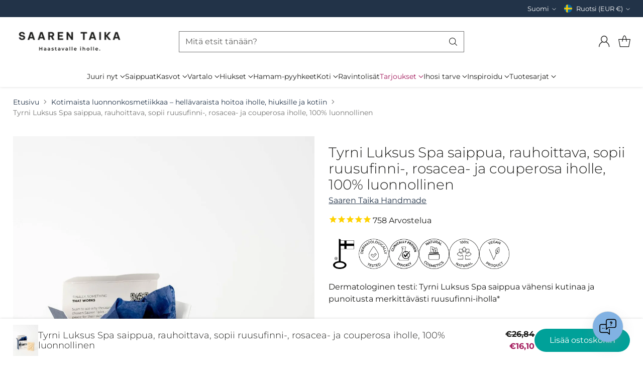

--- FILE ---
content_type: text/javascript; charset=utf-8
request_url: https://shop.saarentaika.com/fi-se/products/saaren-taika-tyrni-luksus-spa-saippua-rosacea-ruusufinni-pod.js
body_size: 3468
content:
{"id":2399535267922,"title":"Tyrni Luksus Spa saippua, rauhoittava, sopii ruusufinni-, rosacea- ja couperosa iholle, 100% luonnollinen","handle":"saaren-taika-tyrni-luksus-spa-saippua-rosacea-ruusufinni-pod","description":"\u003ch2\u003eDermatologinen testi: Tyrni Luksus Spa saippua vähensi kutinaa ja punoitusta merkittävästi ruusufinni-iholla*\u003c\/h2\u003e\n\u003cp\u003eRuusufinni on ihosairaus, joka vaikuttaa monen ulkonäköön ja itsetuntoon. Luonnollisilla ja hellävaraisilla, punoittavan ihon hyvinvointia tukevilla tuotteilla on mahdollista hillitä punoitusta ja kutinaa ärtyneellä iholla. \u003cstrong\u003eSaaren Taika Tyrni Luksus Spa\u003c\/strong\u003e saippua on yksi niistä luonnollisista Saaren Taika tuotteista, joista moni käyttäjä on saanut apua oman ruusufinninsä rauhoittamiseen.\u003c\/p\u003e\n\u003cp\u003eVahvistettuja asiakaspalautteita:\u003c\/p\u003e\n\u003cp\u003e\u003cmeta charset=\"UTF-8\"\u003e\u003cem\u003e\"\u003cstrong\u003eKuukauden käytön jälkeen ruusufinni näpyt on kadonneet ja iho on ihanan sileä. \u003c\/strong\u003eTämä jää ehdottomasti käyttööni.\" -Susanna K.\u003c\/em\u003e\u003c\/p\u003e\n\u003cp\u003e\u003cmeta charset=\"UTF-8\"\u003e\u003cem\u003e\"Kiitos tästä tuotteesta! \u003cstrong\u003eErittäin tulehtunut ruusufinni-iho on parantunut huomattavasti, tulehduspatteja on vähemmän ja pienempiä kuin aiemmin ja kasvojen punoitus kauttaaltaan vähentynyt. Iho on pehmeä eikä kirvele tai kutise\u003c\/strong\u003e. Käytössä ollut nyt n 1,5 kk. Paras käyttämäni puhdistustuote, mikään muu ei ole aiemmin ihoa rauhoittanut näin hyvin.\" -Anne K. \u003c\/em\u003e\u003c\/p\u003e\n\u003cp\u003e\u003cmeta charset=\"UTF-8\"\u003e\u003cem\u003e\"Paras kasvopuhdistus ruusufinni ja couperosa iholle, mitä tähän mennessä olen löytänyt. \u003cstrong\u003eJo muutaman päivän käytön jälkeen kasvojen punakkuus on vaalentunut.\u003c\/strong\u003e\" -Maarit K. \u003c\/em\u003e\u003c\/p\u003e\n\u003ch2\u003eDermatologisesti testattu, Tyrni Luksus Spa saippua helpottaa tutkitusti rosacean, eli ruusufinnin oireita:\u003c\/h2\u003e\n\u003cul\u003e\n\u003cli\u003eIhotautilääkärin kliinisen tutkimuksen mukaan 80%:lla testihenkilöistä kutina iholla väheni merkittävästi.\u003c\/li\u003e\n\u003cli\u003eIhotautilääkärin kliinisen tutkimuksen mukaan 52%:lla testihenkilöistä ihon punoitus väheni merkittävästi.\u003c\/li\u003e\n\u003c\/ul\u003e\n\u003cp\u003eTestihenkilöiden oman arvioinnin mukaan:\u003c\/p\u003e\n\u003cul\u003e\n\u003cli\u003e100% arvioi ihonsa pehmeäksi Tyrni Luksus Spa saippuan käytön jälkeen.\u003c\/li\u003e\n\u003cli\u003e100% arvioi ihonsa terveen näköiseksi saippuan käytön jälkeen.\u003c\/li\u003e\n\u003cli\u003e91% arvioi ihonsa rauhoittuneen saippuan käytön jälkeen.\u003c\/li\u003e\n\u003cli\u003e91% arvioi saippuan vähentävän ihon kutinaa.\u003c\/li\u003e\n\u003cli\u003e86% arvioi saippuan vähentäneen ihon punoitusta.\u003c\/li\u003e\n\u003c\/ul\u003e\n\u003cp\u003e\u003cstrong\u003eKatso \u003ca href=\"https:\/\/www.saarentaika.com\/helpottaa-tutkitusti-rosacean-eli-ruusufinnin-oireita\/\" title=\"Dermatologisen testin tulokset, Tyrni Luksus Spa saippua vähensi kutinaa ja punoitusta merkittävästi ruusufinni-iholla\" rel=\"noopener\" target=\"_blank\"\u003eDermatologisen testin tulokset Saaren Taika Tyrni Luksus Spa saippuan tehosta ruusufinnin iholla\u003c\/a\u003e.\u003c\/strong\u003e\u003c\/p\u003e\n\u003ch2\u003eSaaren Taika palasaippuat valmistuvat huolellisena käsityönä pienissä erissä Suomen Salossa\u003c\/h2\u003e\n\u003cp\u003e\u003ciframe width=\"560\" height=\"315\" src=\"https:\/\/www.youtube.com\/embed\/EFCT-WGwoIk?si=NlLckZJvhX5rmymZ\" title=\"YouTube video player\"\u003e\u003c\/iframe\u003e\u003c\/p\u003e\n\u003cp\u003eLuonnollinen Tyrni Luksus Spa saippua auttaa tasapainottamaan ihon bakteerikantaa, sillä se sisältää tehokkaasti vaikuttavaa luonnollista \u003cstrong\u003eteepuun eteeristä öljyä\u003c\/strong\u003e. Teepuun eteerisellä öljyllä on antibakteerisia ominaisuuksia ja se auttaa hillitsemään ihotulehduksia sekä infektioita.\u003c\/p\u003e\n\u003cp\u003e\u003cstrong\u003eLuomu extra-virgin oliiviöljy\u003c\/strong\u003e tekee saippuasta erittäin hellävaraisen, sillä se puhdistaa ihoa poistamatta siitä sen luonnollisia rasvoja.\u003c\/p\u003e\n\u003cp\u003e\u003cstrong\u003eOliiviöljyn \u003c\/strong\u003eansiosta iho jää kosteutetuksi pesun jälkeen! Oliiviöljyn tiedetään voivan rauhoittaa ihotulehduksia ja ihoa.\u003c\/p\u003e\n\u003cp\u003ePuhdistustehoa saippuaamme lisää sen sisältämä \u003cstrong\u003eluomu kookosöljy\u003c\/strong\u003e ja saippuan sisältämä \u003cstrong\u003eluomu sheavoi \u003c\/strong\u003etaas tekee siitä erityisen kosteuttavan, sillä sheavoi sisältää rasvoja, jotka eivät saippuoidu. Toisin sanoen sheavoi on sheavoita saippuassakin ja se tunnetaankin yhtenä kosteuttavimpana kasviöljynä, joka ei myöskään tuki ihohuokosia. Antioksidanttipitoisena raaka-aineena sheavoi ravitsee tehokkaasti ihoa ja voi auttaa ehkäisemään ihon ikääntymisen merkkejä.\u003c\/p\u003e\n\u003cp\u003e\u003cstrong\u003eKaoliinisavi \u003c\/strong\u003esaippuassa on erityisen tehokas imemään itseensä talia, hikeä ja muita ihon epäpuhtauksia. Epäpuhtaudet se sitoo itseensä ja saippuassa käytettynä nämä epäpuhtaudet huuhtoutuvat huuhteluveden mukana pois iholta.\u003c\/p\u003e\n\u003cp\u003e\u003cstrong\u003eKaakaovoi\u003c\/strong\u003e kosteuttaa tehokkaasti ihoa ja antaa saippualle pehmeän kermaisen vaahdon. Kaakaovoi sisältää runsaasti antioksidantteja, jotka voivat auttaa taistelussa ikääntymisen merkkejä vastaan.\u003c\/p\u003e\n\u003cp\u003eSaippuan sisältämä \u003cstrong\u003etyrninlehtiuute\u003c\/strong\u003e on saatu aikaan itse maseroimalla Särkisalon saarissa kasvavien tyrnipensaiden kuivatetuista lehdistä. Tyrnipensaat kasvavat omassa puutarhassamme täysin luonnonmukaisesti ilman lannoitteita ja tuholaismyrkkyjä. Keräämme käsin tyrnin lehdet talteen ja käytämme ne kosmetiikkatuotteissamme. Tyrni Luksus Spa Saippuaan on käytetty kuivattua tyrninlehtijauhetta sekä itse maseroimaamme tyrninlehtiuutetta.\u003c\/p\u003e\n\u003cp\u003eTyrni on luonnonvaraisista marjoista ravintorikkain ja se sisältää runsaasti A-, C- ja E-vitamiineja, flavonoideja, antioksidantteja sekä hyödyllisiä rasvahappoja. Tyrnin lehdissä on ravintoaineita jopa marjaakin enemmän ja lehdistä valmistetulla uutteella onkin voimakkaita antibakteerisia ominaisuuksia. Sen tiedetään voivan nopeuttaa arpien ja haavojen paranemista sekä auttavan taistelussa ikääntymisen merkkejä vastaan. Tyrninlehtiuute helpottaa myös palovammoja.\u003c\/p\u003e\n\u003cp\u003e\u003cstrong\u003eLaventelin-, pelargonian- ja teepuun eteeriset öljyt\u003c\/strong\u003e rauhoittavat ihoa, tasoittavat värieroja, auttavat soluja uudistumaan sekä auttavat ehkäisemään ihotulehduksia ja infektiota.\u003c\/p\u003e\n\u003ch2\u003eKatso videolta kuinka palasaippuaa käytetään kasvojenpesuun\u003c\/h2\u003e\n\u003cp\u003e\u003ciframe title=\"YouTube video player\" src=\"https:\/\/www.youtube.com\/embed\/XkvPy8iue6o\" width=\"560\" height=\"315\"\u003e\u003c\/iframe\u003e\u003c\/p\u003e\n\u003cp\u003eHakusanat: Tyrnisaippua, mustapäät, taikasaippua, käsintehty, samea iho\u003cbr\u003e\u003c\/p\u003e","published_at":"2021-11-15T22:48:10+02:00","created_at":"2019-02-25T11:26:51+02:00","vendor":"Saaren Taika Handmade","type":"Palasaippua","tags":["alkoholiton","antibakteerinen","Antioksidanttia","avainlippu","best seller","couperosa","dermatologisesti","eläinkokeeton","Flavonoideja","ikääntyvälle iholle","Kasvojen ihonhoito","kasvosaippua","kotimainen","kuivalle iholle","käsintehty","lahjaidea","luonnollinen","luonnonkosmetiikka","maksaläiskä","muoviton","Omnibus: Not on sale","palasaippua","parabeeniton","parran hoito","POD","puhdistussaippua","Punoittavalle iholle","Ruusufinni-iholle","saippua","Saippuat","silikoniton","sulfaatiton","suomalainen","Suomi","tuotanto","tyrni","uusi ilme","Vartalon ihonhoito","vegaaninen","zero waste","🔥TRENDAA"],"price":1610,"price_min":1610,"price_max":1610,"available":true,"price_varies":false,"compare_at_price":2684,"compare_at_price_min":2684,"compare_at_price_max":2684,"compare_at_price_varies":false,"variants":[{"id":21447467925586,"title":"Default Title","option1":"Default Title","option2":null,"option3":null,"sku":"B812","requires_shipping":true,"taxable":true,"featured_image":null,"available":true,"name":"Tyrni Luksus Spa saippua, rauhoittava, sopii ruusufinni-, rosacea- ja couperosa iholle, 100% luonnollinen","public_title":null,"options":["Default Title"],"price":1610,"weight":1000,"compare_at_price":2684,"inventory_management":"shopify","barcode":"6430069210739","quantity_rule":{"min":1,"max":null,"increment":1},"quantity_price_breaks":[],"requires_selling_plan":false,"selling_plan_allocations":[]}],"images":["\/\/cdn.shopify.com\/s\/files\/1\/0059\/4719\/5474\/files\/Saaren_Taika_Tyrni_luksus_spa_saippua_cc16517e-fdb9-40e2-ac0a-c462bb959125.jpg?v=1762810257","\/\/cdn.shopify.com\/s\/files\/1\/0059\/4719\/5474\/files\/Tyrnisaippua_Tyrni_Luksus_Spa.jpg?v=1762810257","\/\/cdn.shopify.com\/s\/files\/1\/0059\/4719\/5474\/files\/Ruusufinnin_hoito_Tyrni_Luksus_spa_saippualla_2.jpg?v=1762810257","\/\/cdn.shopify.com\/s\/files\/1\/0059\/4719\/5474\/files\/Saaren_Taika_Tyrni_Luksus_Spa_saippua_2.jpg?v=1762810257","\/\/cdn.shopify.com\/s\/files\/1\/0059\/4719\/5474\/files\/Ruusufinnin_hoito_Tyrni_Luksus_spa_saippualla.jpg?v=1762810257","\/\/cdn.shopify.com\/s\/files\/1\/0059\/4719\/5474\/files\/Tyrnisaippua_2.jpg?v=1762810257","\/\/cdn.shopify.com\/s\/files\/1\/0059\/4719\/5474\/files\/TyrniLuksusSpasaippuacouperosa_1.jpg?v=1762810257","\/\/cdn.shopify.com\/s\/files\/1\/0059\/4719\/5474\/files\/Tyrnisaippua_4.jpg?v=1762810257","\/\/cdn.shopify.com\/s\/files\/1\/0059\/4719\/5474\/files\/TyrniLuksusSpasaippuaruusufinni.jpg?v=1762810257"],"featured_image":"\/\/cdn.shopify.com\/s\/files\/1\/0059\/4719\/5474\/files\/Saaren_Taika_Tyrni_luksus_spa_saippua_cc16517e-fdb9-40e2-ac0a-c462bb959125.jpg?v=1762810257","options":[{"name":"Title","position":1,"values":["Default Title"]}],"url":"\/fi-se\/products\/saaren-taika-tyrni-luksus-spa-saippua-rosacea-ruusufinni-pod","media":[{"alt":"UUSI ILME Tyrni Luksus Spa saippua, rauhoittava, sopii ruusufinni-, rosacea- ja couperosa iholle, 100% luonnollinen","id":68829712220492,"position":1,"preview_image":{"aspect_ratio":0.75,"height":1440,"width":1080,"src":"https:\/\/cdn.shopify.com\/s\/files\/1\/0059\/4719\/5474\/files\/Saaren_Taika_Tyrni_luksus_spa_saippua_cc16517e-fdb9-40e2-ac0a-c462bb959125.jpg?v=1762810257"},"aspect_ratio":0.75,"height":1440,"media_type":"image","src":"https:\/\/cdn.shopify.com\/s\/files\/1\/0059\/4719\/5474\/files\/Saaren_Taika_Tyrni_luksus_spa_saippua_cc16517e-fdb9-40e2-ac0a-c462bb959125.jpg?v=1762810257","width":1080},{"alt":" Tyrni Luksus Spa saippua, rauhoittava, sopii ruusufinni-, rosacea- ja couperosa iholle, 100% luonnollista, vegaaninen","id":68597214839116,"position":2,"preview_image":{"aspect_ratio":0.8,"height":1350,"width":1080,"src":"https:\/\/cdn.shopify.com\/s\/files\/1\/0059\/4719\/5474\/files\/Tyrnisaippua_Tyrni_Luksus_Spa.jpg?v=1762810257"},"aspect_ratio":0.8,"height":1350,"media_type":"image","src":"https:\/\/cdn.shopify.com\/s\/files\/1\/0059\/4719\/5474\/files\/Tyrnisaippua_Tyrni_Luksus_Spa.jpg?v=1762810257","width":1080},{"alt":"Ruusufinnin hoito Tyrni Luksus spa saippualla","id":52306861949260,"position":3,"preview_image":{"aspect_ratio":1.0,"height":1080,"width":1080,"src":"https:\/\/cdn.shopify.com\/s\/files\/1\/0059\/4719\/5474\/files\/Ruusufinnin_hoito_Tyrni_Luksus_spa_saippualla_2.jpg?v=1762810257"},"aspect_ratio":1.0,"height":1080,"media_type":"image","src":"https:\/\/cdn.shopify.com\/s\/files\/1\/0059\/4719\/5474\/files\/Ruusufinnin_hoito_Tyrni_Luksus_spa_saippualla_2.jpg?v=1762810257","width":1080},{"alt":" Tyrni Luksus Spa saippua, rauhoittava, sopii ruusufinni-, rosacea- ja couperosa iholle, 100% luonnollista, vegaaninen","id":56418242363724,"position":4,"preview_image":{"aspect_ratio":0.8,"height":1350,"width":1080,"src":"https:\/\/cdn.shopify.com\/s\/files\/1\/0059\/4719\/5474\/files\/Saaren_Taika_Tyrni_Luksus_Spa_saippua_2.jpg?v=1762810257"},"aspect_ratio":0.8,"height":1350,"media_type":"image","src":"https:\/\/cdn.shopify.com\/s\/files\/1\/0059\/4719\/5474\/files\/Saaren_Taika_Tyrni_Luksus_Spa_saippua_2.jpg?v=1762810257","width":1080},{"alt":"Ruusufinnin hoito Tyrni Luksus spa saippualla","id":52306861982028,"position":5,"preview_image":{"aspect_ratio":1.0,"height":1080,"width":1080,"src":"https:\/\/cdn.shopify.com\/s\/files\/1\/0059\/4719\/5474\/files\/Ruusufinnin_hoito_Tyrni_Luksus_spa_saippualla.jpg?v=1762810257"},"aspect_ratio":1.0,"height":1080,"media_type":"image","src":"https:\/\/cdn.shopify.com\/s\/files\/1\/0059\/4719\/5474\/files\/Ruusufinnin_hoito_Tyrni_Luksus_spa_saippualla.jpg?v=1762810257","width":1080},{"alt":"Saaren Taika Tyrnisaippua ruusufinniin, couperosaan ja punoittavalle iholle","id":55422710939980,"position":6,"preview_image":{"aspect_ratio":0.8,"height":1350,"width":1080,"src":"https:\/\/cdn.shopify.com\/s\/files\/1\/0059\/4719\/5474\/files\/Tyrnisaippua_2.jpg?v=1762810257"},"aspect_ratio":0.8,"height":1350,"media_type":"image","src":"https:\/\/cdn.shopify.com\/s\/files\/1\/0059\/4719\/5474\/files\/Tyrnisaippua_2.jpg?v=1762810257","width":1080},{"alt":null,"id":44733516677452,"position":7,"preview_image":{"aspect_ratio":1.0,"height":1080,"width":1080,"src":"https:\/\/cdn.shopify.com\/s\/files\/1\/0059\/4719\/5474\/files\/TyrniLuksusSpasaippuacouperosa_1.jpg?v=1762810257"},"aspect_ratio":1.0,"height":1080,"media_type":"image","src":"https:\/\/cdn.shopify.com\/s\/files\/1\/0059\/4719\/5474\/files\/TyrniLuksusSpasaippuacouperosa_1.jpg?v=1762810257","width":1080},{"alt":"Saaren Taika Tyrnisaippua ruusufinniin, couperosaan ja punoittavalle iholle","id":55422711169356,"position":8,"preview_image":{"aspect_ratio":0.8,"height":1350,"width":1080,"src":"https:\/\/cdn.shopify.com\/s\/files\/1\/0059\/4719\/5474\/files\/Tyrnisaippua_4.jpg?v=1762810257"},"aspect_ratio":0.8,"height":1350,"media_type":"image","src":"https:\/\/cdn.shopify.com\/s\/files\/1\/0059\/4719\/5474\/files\/Tyrnisaippua_4.jpg?v=1762810257","width":1080},{"alt":null,"id":44733489283404,"position":9,"preview_image":{"aspect_ratio":1.0,"height":1080,"width":1080,"src":"https:\/\/cdn.shopify.com\/s\/files\/1\/0059\/4719\/5474\/files\/TyrniLuksusSpasaippuaruusufinni.jpg?v=1762810257"},"aspect_ratio":1.0,"height":1080,"media_type":"image","src":"https:\/\/cdn.shopify.com\/s\/files\/1\/0059\/4719\/5474\/files\/TyrniLuksusSpasaippuaruusufinni.jpg?v=1762810257","width":1080}],"requires_selling_plan":false,"selling_plan_groups":[]}

--- FILE ---
content_type: text/javascript
request_url: https://shop.saarentaika.com/cdn/shop/t/168/assets/theme.js?v=42598483776153914331765190247
body_size: 65963
content:
function _iterableToArrayLimit(arr,i2){var _i=arr==null?null:typeof Symbol<"u"&&arr[Symbol.iterator]||arr["@@iterator"];if(_i!=null){var _s,_e,_x,_r,_arr=[],_n=!0,_d=!1;try{if(_x=(_i=_i.call(arr)).next,i2===0){if(Object(_i)!==_i)return;_n=!1}else for(;!(_n=(_s=_x.call(_i)).done)&&(_arr.push(_s.value),_arr.length!==i2);_n=!0);}catch(err){_d=!0,_e=err}finally{try{if(!_n&&_i.return!=null&&(_r=_i.return(),Object(_r)!==_r))return}finally{if(_d)throw _e}}return _arr}}function ownKeys$1(object,enumerableOnly){var keys=Object.keys(object);if(Object.getOwnPropertySymbols){var symbols=Object.getOwnPropertySymbols(object);enumerableOnly&&(symbols=symbols.filter(function(sym){return Object.getOwnPropertyDescriptor(object,sym).enumerable})),keys.push.apply(keys,symbols)}return keys}function _objectSpread2$1(target){for(var i2=1;i2<arguments.length;i2++){var source=arguments[i2]!=null?arguments[i2]:{};i2%2?ownKeys$1(Object(source),!0).forEach(function(key){_defineProperty$1(target,key,source[key])}):Object.getOwnPropertyDescriptors?Object.defineProperties(target,Object.getOwnPropertyDescriptors(source)):ownKeys$1(Object(source)).forEach(function(key){Object.defineProperty(target,key,Object.getOwnPropertyDescriptor(source,key))})}return target}function _regeneratorRuntime(){_regeneratorRuntime=function(){return exports};var exports={},Op=Object.prototype,hasOwn=Op.hasOwnProperty,defineProperty=Object.defineProperty||function(obj,key,desc){obj[key]=desc.value},$Symbol=typeof Symbol=="function"?Symbol:{},iteratorSymbol=$Symbol.iterator||"@@iterator",asyncIteratorSymbol=$Symbol.asyncIterator||"@@asyncIterator",toStringTagSymbol=$Symbol.toStringTag||"@@toStringTag";function define(obj,key,value){return Object.defineProperty(obj,key,{value,enumerable:!0,configurable:!0,writable:!0}),obj[key]}try{define({},"")}catch{define=function(obj,key,value){return obj[key]=value}}function wrap(innerFn,outerFn,self,tryLocsList){var protoGenerator=outerFn&&outerFn.prototype instanceof Generator?outerFn:Generator,generator=Object.create(protoGenerator.prototype),context=new Context(tryLocsList||[]);return defineProperty(generator,"_invoke",{value:makeInvokeMethod(innerFn,self,context)}),generator}function tryCatch(fn,obj,arg){try{return{type:"normal",arg:fn.call(obj,arg)}}catch(err){return{type:"throw",arg:err}}}exports.wrap=wrap;var ContinueSentinel={};function Generator(){}function GeneratorFunction(){}function GeneratorFunctionPrototype(){}var IteratorPrototype={};define(IteratorPrototype,iteratorSymbol,function(){return this});var getProto=Object.getPrototypeOf,NativeIteratorPrototype=getProto&&getProto(getProto(values([])));NativeIteratorPrototype&&NativeIteratorPrototype!==Op&&hasOwn.call(NativeIteratorPrototype,iteratorSymbol)&&(IteratorPrototype=NativeIteratorPrototype);var Gp=GeneratorFunctionPrototype.prototype=Generator.prototype=Object.create(IteratorPrototype);function defineIteratorMethods(prototype){["next","throw","return"].forEach(function(method){define(prototype,method,function(arg){return this._invoke(method,arg)})})}function AsyncIterator(generator,PromiseImpl){function invoke(method,arg,resolve,reject){var record=tryCatch(generator[method],generator,arg);if(record.type!=="throw"){var result=record.arg,value=result.value;return value&&typeof value=="object"&&hasOwn.call(value,"__await")?PromiseImpl.resolve(value.__await).then(function(value2){invoke("next",value2,resolve,reject)},function(err){invoke("throw",err,resolve,reject)}):PromiseImpl.resolve(value).then(function(unwrapped){result.value=unwrapped,resolve(result)},function(error){return invoke("throw",error,resolve,reject)})}reject(record.arg)}var previousPromise;defineProperty(this,"_invoke",{value:function(method,arg){function callInvokeWithMethodAndArg(){return new PromiseImpl(function(resolve,reject){invoke(method,arg,resolve,reject)})}return previousPromise=previousPromise?previousPromise.then(callInvokeWithMethodAndArg,callInvokeWithMethodAndArg):callInvokeWithMethodAndArg()}})}function makeInvokeMethod(innerFn,self,context){var state="suspendedStart";return function(method,arg){if(state==="executing")throw new Error("Generator is already running");if(state==="completed"){if(method==="throw")throw arg;return doneResult()}for(context.method=method,context.arg=arg;;){var delegate=context.delegate;if(delegate){var delegateResult=maybeInvokeDelegate(delegate,context);if(delegateResult){if(delegateResult===ContinueSentinel)continue;return delegateResult}}if(context.method==="next")context.sent=context._sent=context.arg;else if(context.method==="throw"){if(state==="suspendedStart")throw state="completed",context.arg;context.dispatchException(context.arg)}else context.method==="return"&&context.abrupt("return",context.arg);state="executing";var record=tryCatch(innerFn,self,context);if(record.type==="normal"){if(state=context.done?"completed":"suspendedYield",record.arg===ContinueSentinel)continue;return{value:record.arg,done:context.done}}record.type==="throw"&&(state="completed",context.method="throw",context.arg=record.arg)}}}function maybeInvokeDelegate(delegate,context){var methodName=context.method,method=delegate.iterator[methodName];if(method===void 0)return context.delegate=null,methodName==="throw"&&delegate.iterator.return&&(context.method="return",context.arg=void 0,maybeInvokeDelegate(delegate,context),context.method==="throw")||methodName!=="return"&&(context.method="throw",context.arg=new TypeError("The iterator does not provide a '"+methodName+"' method")),ContinueSentinel;var record=tryCatch(method,delegate.iterator,context.arg);if(record.type==="throw")return context.method="throw",context.arg=record.arg,context.delegate=null,ContinueSentinel;var info=record.arg;return info?info.done?(context[delegate.resultName]=info.value,context.next=delegate.nextLoc,context.method!=="return"&&(context.method="next",context.arg=void 0),context.delegate=null,ContinueSentinel):info:(context.method="throw",context.arg=new TypeError("iterator result is not an object"),context.delegate=null,ContinueSentinel)}function pushTryEntry(locs){var entry={tryLoc:locs[0]};1 in locs&&(entry.catchLoc=locs[1]),2 in locs&&(entry.finallyLoc=locs[2],entry.afterLoc=locs[3]),this.tryEntries.push(entry)}function resetTryEntry(entry){var record=entry.completion||{};record.type="normal",delete record.arg,entry.completion=record}function Context(tryLocsList){this.tryEntries=[{tryLoc:"root"}],tryLocsList.forEach(pushTryEntry,this),this.reset(!0)}function values(iterable){if(iterable){var iteratorMethod=iterable[iteratorSymbol];if(iteratorMethod)return iteratorMethod.call(iterable);if(typeof iterable.next=="function")return iterable;if(!isNaN(iterable.length)){var i2=-1,next=function next2(){for(;++i2<iterable.length;)if(hasOwn.call(iterable,i2))return next2.value=iterable[i2],next2.done=!1,next2;return next2.value=void 0,next2.done=!0,next2};return next.next=next}}return{next:doneResult}}function doneResult(){return{value:void 0,done:!0}}return GeneratorFunction.prototype=GeneratorFunctionPrototype,defineProperty(Gp,"constructor",{value:GeneratorFunctionPrototype,configurable:!0}),defineProperty(GeneratorFunctionPrototype,"constructor",{value:GeneratorFunction,configurable:!0}),GeneratorFunction.displayName=define(GeneratorFunctionPrototype,toStringTagSymbol,"GeneratorFunction"),exports.isGeneratorFunction=function(genFun){var ctor=typeof genFun=="function"&&genFun.constructor;return!!ctor&&(ctor===GeneratorFunction||(ctor.displayName||ctor.name)==="GeneratorFunction")},exports.mark=function(genFun){return Object.setPrototypeOf?Object.setPrototypeOf(genFun,GeneratorFunctionPrototype):(genFun.__proto__=GeneratorFunctionPrototype,define(genFun,toStringTagSymbol,"GeneratorFunction")),genFun.prototype=Object.create(Gp),genFun},exports.awrap=function(arg){return{__await:arg}},defineIteratorMethods(AsyncIterator.prototype),define(AsyncIterator.prototype,asyncIteratorSymbol,function(){return this}),exports.AsyncIterator=AsyncIterator,exports.async=function(innerFn,outerFn,self,tryLocsList,PromiseImpl){PromiseImpl===void 0&&(PromiseImpl=Promise);var iter=new AsyncIterator(wrap(innerFn,outerFn,self,tryLocsList),PromiseImpl);return exports.isGeneratorFunction(outerFn)?iter:iter.next().then(function(result){return result.done?result.value:iter.next()})},defineIteratorMethods(Gp),define(Gp,toStringTagSymbol,"Generator"),define(Gp,iteratorSymbol,function(){return this}),define(Gp,"toString",function(){return"[object Generator]"}),exports.keys=function(val){var object=Object(val),keys=[];for(var key in object)keys.push(key);return keys.reverse(),function next(){for(;keys.length;){var key2=keys.pop();if(key2 in object)return next.value=key2,next.done=!1,next}return next.done=!0,next}},exports.values=values,Context.prototype={constructor:Context,reset:function(skipTempReset){if(this.prev=0,this.next=0,this.sent=this._sent=void 0,this.done=!1,this.delegate=null,this.method="next",this.arg=void 0,this.tryEntries.forEach(resetTryEntry),!skipTempReset)for(var name in this)name.charAt(0)==="t"&&hasOwn.call(this,name)&&!isNaN(+name.slice(1))&&(this[name]=void 0)},stop:function(){this.done=!0;var rootRecord=this.tryEntries[0].completion;if(rootRecord.type==="throw")throw rootRecord.arg;return this.rval},dispatchException:function(exception){if(this.done)throw exception;var context=this;function handle(loc,caught){return record.type="throw",record.arg=exception,context.next=loc,caught&&(context.method="next",context.arg=void 0),!!caught}for(var i2=this.tryEntries.length-1;i2>=0;--i2){var entry=this.tryEntries[i2],record=entry.completion;if(entry.tryLoc==="root")return handle("end");if(entry.tryLoc<=this.prev){var hasCatch=hasOwn.call(entry,"catchLoc"),hasFinally=hasOwn.call(entry,"finallyLoc");if(hasCatch&&hasFinally){if(this.prev<entry.catchLoc)return handle(entry.catchLoc,!0);if(this.prev<entry.finallyLoc)return handle(entry.finallyLoc)}else if(hasCatch){if(this.prev<entry.catchLoc)return handle(entry.catchLoc,!0)}else{if(!hasFinally)throw new Error("try statement without catch or finally");if(this.prev<entry.finallyLoc)return handle(entry.finallyLoc)}}}},abrupt:function(type,arg){for(var i2=this.tryEntries.length-1;i2>=0;--i2){var entry=this.tryEntries[i2];if(entry.tryLoc<=this.prev&&hasOwn.call(entry,"finallyLoc")&&this.prev<entry.finallyLoc){var finallyEntry=entry;break}}finallyEntry&&(type==="break"||type==="continue")&&finallyEntry.tryLoc<=arg&&arg<=finallyEntry.finallyLoc&&(finallyEntry=null);var record=finallyEntry?finallyEntry.completion:{};return record.type=type,record.arg=arg,finallyEntry?(this.method="next",this.next=finallyEntry.finallyLoc,ContinueSentinel):this.complete(record)},complete:function(record,afterLoc){if(record.type==="throw")throw record.arg;return record.type==="break"||record.type==="continue"?this.next=record.arg:record.type==="return"?(this.rval=this.arg=record.arg,this.method="return",this.next="end"):record.type==="normal"&&afterLoc&&(this.next=afterLoc),ContinueSentinel},finish:function(finallyLoc){for(var i2=this.tryEntries.length-1;i2>=0;--i2){var entry=this.tryEntries[i2];if(entry.finallyLoc===finallyLoc)return this.complete(entry.completion,entry.afterLoc),resetTryEntry(entry),ContinueSentinel}},catch:function(tryLoc){for(var i2=this.tryEntries.length-1;i2>=0;--i2){var entry=this.tryEntries[i2];if(entry.tryLoc===tryLoc){var record=entry.completion;if(record.type==="throw"){var thrown=record.arg;resetTryEntry(entry)}return thrown}}throw new Error("illegal catch attempt")},delegateYield:function(iterable,resultName,nextLoc){return this.delegate={iterator:values(iterable),resultName,nextLoc},this.method==="next"&&(this.arg=void 0),ContinueSentinel}},exports}function _typeof(obj){"@babel/helpers - typeof";return _typeof=typeof Symbol=="function"&&typeof Symbol.iterator=="symbol"?function(obj2){return typeof obj2}:function(obj2){return obj2&&typeof Symbol=="function"&&obj2.constructor===Symbol&&obj2!==Symbol.prototype?"symbol":typeof obj2},_typeof(obj)}function asyncGeneratorStep(gen,resolve,reject,_next,_throw,key,arg){try{var info=gen[key](arg),value=info.value}catch(error){reject(error);return}info.done?resolve(value):Promise.resolve(value).then(_next,_throw)}function _asyncToGenerator(fn){return function(){var self=this,args=arguments;return new Promise(function(resolve,reject){var gen=fn.apply(self,args);function _next(value){asyncGeneratorStep(gen,resolve,reject,_next,_throw,"next",value)}function _throw(err){asyncGeneratorStep(gen,resolve,reject,_next,_throw,"throw",err)}_next(void 0)})}}function _classCallCheck(instance,Constructor){if(!(instance instanceof Constructor))throw new TypeError("Cannot call a class as a function")}function _defineProperties(target,props){for(var i2=0;i2<props.length;i2++){var descriptor=props[i2];descriptor.enumerable=descriptor.enumerable||!1,descriptor.configurable=!0,"value"in descriptor&&(descriptor.writable=!0),Object.defineProperty(target,_toPropertyKey(descriptor.key),descriptor)}}function _createClass(Constructor,protoProps,staticProps){return protoProps&&_defineProperties(Constructor.prototype,protoProps),staticProps&&_defineProperties(Constructor,staticProps),Object.defineProperty(Constructor,"prototype",{writable:!1}),Constructor}function _defineProperty$1(obj,key,value){return key=_toPropertyKey(key),key in obj?Object.defineProperty(obj,key,{value,enumerable:!0,configurable:!0,writable:!0}):obj[key]=value,obj}function _slicedToArray(arr,i2){return _arrayWithHoles(arr)||_iterableToArrayLimit(arr,i2)||_unsupportedIterableToArray(arr,i2)||_nonIterableRest()}function _toConsumableArray$1(arr){return _arrayWithoutHoles(arr)||_iterableToArray(arr)||_unsupportedIterableToArray(arr)||_nonIterableSpread()}function _arrayWithoutHoles(arr){if(Array.isArray(arr))return _arrayLikeToArray(arr)}function _arrayWithHoles(arr){if(Array.isArray(arr))return arr}function _iterableToArray(iter){if(typeof Symbol<"u"&&iter[Symbol.iterator]!=null||iter["@@iterator"]!=null)return Array.from(iter)}function _unsupportedIterableToArray(o2,minLen){if(o2){if(typeof o2=="string")return _arrayLikeToArray(o2,minLen);var n2=Object.prototype.toString.call(o2).slice(8,-1);if(n2==="Object"&&o2.constructor&&(n2=o2.constructor.name),n2==="Map"||n2==="Set")return Array.from(o2);if(n2==="Arguments"||/^(?:Ui|I)nt(?:8|16|32)(?:Clamped)?Array$/.test(n2))return _arrayLikeToArray(o2,minLen)}}function _arrayLikeToArray(arr,len){(len==null||len>arr.length)&&(len=arr.length);for(var i2=0,arr2=new Array(len);i2<len;i2++)arr2[i2]=arr[i2];return arr2}function _nonIterableSpread(){throw new TypeError(`Invalid attempt to spread non-iterable instance.
In order to be iterable, non-array objects must have a [Symbol.iterator]() method.`)}function _nonIterableRest(){throw new TypeError(`Invalid attempt to destructure non-iterable instance.
In order to be iterable, non-array objects must have a [Symbol.iterator]() method.`)}function _toPrimitive(input,hint){if(typeof input!="object"||input===null)return input;var prim=input[Symbol.toPrimitive];if(prim!==void 0){var res=prim.call(input,hint||"default");if(typeof res!="object")return res;throw new TypeError("@@toPrimitive must return a primitive value.")}return(hint==="string"?String:Number)(input)}function _toPropertyKey(arg){var key=_toPrimitive(arg,"string");return typeof key=="symbol"?key:String(key)}var SECTION_ID_ATTR$1="data-section-id";function Section(container,properties){this.container=validateContainerElement(container),this.id=container.getAttribute(SECTION_ID_ATTR$1),this.extensions=[],Object.assign(this,validatePropertiesObject(properties)),this.onLoad()}Section.prototype={onLoad:Function.prototype,onUnload:Function.prototype,onSelect:Function.prototype,onDeselect:Function.prototype,onBlockSelect:Function.prototype,onBlockDeselect:Function.prototype,extend:function(extension){this.extensions.push(extension);var extensionClone=Object.assign({},extension);delete extensionClone.init,Object.assign(this,extensionClone),typeof extension.init=="function"&&extension.init.apply(this)}};function validateContainerElement(container){if(!(container instanceof Element))throw new TypeError("Theme Sections: Attempted to load section. The section container provided is not a DOM element.");if(container.getAttribute(SECTION_ID_ATTR$1)===null)throw new Error("Theme Sections: The section container provided does not have an id assigned to the "+SECTION_ID_ATTR$1+" attribute.");return container}function validatePropertiesObject(value){if(typeof value<"u"&&typeof value!="object"||value===null)throw new TypeError("Theme Sections: The properties object provided is not a valid");return value}typeof Object.assign!="function"&&Object.defineProperty(Object,"assign",{value:function(target){if(target==null)throw new TypeError("Cannot convert undefined or null to object");for(var to=Object(target),index=1;index<arguments.length;index++){var nextSource=arguments[index];if(nextSource!=null)for(var nextKey in nextSource)Object.prototype.hasOwnProperty.call(nextSource,nextKey)&&(to[nextKey]=nextSource[nextKey])}return to},writable:!0,configurable:!0});var SECTION_TYPE_ATTR="data-section-type",SECTION_ID_ATTR="data-section-id";window.Shopify=window.Shopify||{},window.Shopify.theme=window.Shopify.theme||{},window.Shopify.theme.sections=window.Shopify.theme.sections||{};var registered=window.Shopify.theme.sections.registered=window.Shopify.theme.sections.registered||{},instances=window.Shopify.theme.sections.instances=window.Shopify.theme.sections.instances||[];function register(type,properties){if(typeof type!="string")throw new TypeError("Theme Sections: The first argument for .register must be a string that specifies the type of the section being registered");if(typeof registered[type]<"u")throw new Error('Theme Sections: A section of type "'+type+'" has already been registered. You cannot register the same section type twice');function TypedSection(container){Section.call(this,container,properties)}return TypedSection.constructor=Section,TypedSection.prototype=Object.create(Section.prototype),TypedSection.prototype.type=type,registered[type]=TypedSection}function load(types,containers){types=normalizeType(types),typeof containers>"u"&&(containers=document.querySelectorAll("["+SECTION_TYPE_ATTR+"]")),containers=normalizeContainers(containers),types.forEach(function(type){var TypedSection=registered[type];typeof TypedSection>"u"||(containers=containers.filter(function(container){return isInstance(container)||container.getAttribute(SECTION_TYPE_ATTR)===null?!1:container.getAttribute(SECTION_TYPE_ATTR)!==type?!0:(instances.push(new TypedSection(container)),!1)}))})}function unload(selector){var instancesToUnload=getInstances(selector);instancesToUnload.forEach(function(instance){var index=instances.map(function(e2){return e2.id}).indexOf(instance.id);instances.splice(index,1),instance.onUnload()})}function getInstances(selector){var filteredInstances=[];if(NodeList.prototype.isPrototypeOf(selector)||Array.isArray(selector))var firstElement=selector[0];if(selector instanceof Element||firstElement instanceof Element){var containers=normalizeContainers(selector);containers.forEach(function(container){filteredInstances=filteredInstances.concat(instances.filter(function(instance){return instance.container===container}))})}else if(typeof selector=="string"||typeof firstElement=="string"){var types=normalizeType(selector);types.forEach(function(type){filteredInstances=filteredInstances.concat(instances.filter(function(instance){return instance.type===type}))})}return filteredInstances}function getInstanceById(id){for(var instance,i2=0;i2<instances.length;i2++)if(instances[i2].id===id){instance=instances[i2];break}return instance}function isInstance(selector){return getInstances(selector).length>0}function normalizeType(types){return types==="*"?types=Object.keys(registered):typeof types=="string"?types=[types]:types.constructor===Section?types=[types.prototype.type]:Array.isArray(types)&&types[0].constructor===Section&&(types=types.map(function(TypedSection){return TypedSection.prototype.type})),types=types.map(function(type){return type.toLowerCase()}),types}function normalizeContainers(containers){return NodeList.prototype.isPrototypeOf(containers)&&containers.length>0?containers=Array.prototype.slice.call(containers):NodeList.prototype.isPrototypeOf(containers)&&containers.length===0?containers=[]:containers===null?containers=[]:!Array.isArray(containers)&&containers instanceof Element&&(containers=[containers]),containers}window.Shopify.designMode&&(document.addEventListener("shopify:section:load",function(event){var container,id=event.detail.sectionId;window.Shopify.visualPreviewMode?container=event.target.querySelector("[data-section-id]"):container=event.target.querySelector("["+SECTION_ID_ATTR+'="'+id+'"]'),container!==null&&load(container.getAttribute(SECTION_TYPE_ATTR),container)}),document.addEventListener("shopify:section:unload",function(event){var id=event.detail.sectionId,container=event.target.querySelector("["+SECTION_ID_ATTR+'="'+id+'"]'),instance=getInstances(container)[0];typeof instance=="object"&&unload(container)}),document.addEventListener("shopify:section:select",function(event){var instance=getInstanceById(event.detail.sectionId);typeof instance=="object"&&instance.onSelect(event)}),document.addEventListener("shopify:section:deselect",function(event){var instance=getInstanceById(event.detail.sectionId);typeof instance=="object"&&instance.onDeselect(event)}),document.addEventListener("shopify:block:select",function(event){var instance=getInstanceById(event.detail.sectionId);typeof instance=="object"&&instance.onBlockSelect(event)}),document.addEventListener("shopify:block:deselect",function(event){var instance=getInstanceById(event.detail.sectionId);typeof instance=="object"&&instance.onBlockDeselect(event)}));function n$2(n2,t2){return t2===void 0&&(t2=document),t2.querySelector(n2)}function t$2(n2,t2){return t2===void 0&&(t2=document),[].slice.call(t2.querySelectorAll(n2))}function c$1(n2,t2){return Array.isArray(n2)?n2.forEach(t2):t2(n2)}function r$2(n2){return function(t2,r2,e2){return c$1(t2,function(t3){return t3[n2+"EventListener"](r2,e2)})}}function e$2(n2,t2,c2){return r$2("add")(n2,t2,c2),function(){return r$2("remove")(n2,t2,c2)}}function o$2(n2){return function(t2){var r2=arguments;return c$1(t2,function(t3){var c2;return(c2=t3.classList)[n2].apply(c2,[].slice.call(r2,1))})}}function u$1(n2){o$2("add").apply(void 0,[n2].concat([].slice.call(arguments,1)))}function i$1(n2){o$2("remove").apply(void 0,[n2].concat([].slice.call(arguments,1)))}function l(n2){o$2("toggle").apply(void 0,[n2].concat([].slice.call(arguments,1)))}function a$1(n2,t2){return n2.classList.contains(t2)}function getDefaultExportFromCjs(x){return x&&x.__esModule&&Object.prototype.hasOwnProperty.call(x,"default")?x.default:x}var isMobile$2={exports:{}};isMobile$2.exports=isMobile,isMobile$2.exports.isMobile=isMobile,isMobile$2.exports.default=isMobile;var mobileRE=/(android|bb\d+|meego).+mobile|avantgo|bada\/|blackberry|blazer|compal|elaine|fennec|hiptop|iemobile|ip(hone|od)|iris|kindle|lge |maemo|midp|mmp|mobile.+firefox|netfront|opera m(ob|in)i|palm( os)?|phone|p(ixi|re)\/|plucker|pocket|psp|series[46]0|symbian|treo|up\.(browser|link)|vodafone|wap|windows (ce|phone)|xda|xiino/i,tabletRE=/(android|bb\d+|meego).+mobile|avantgo|bada\/|blackberry|blazer|compal|elaine|fennec|hiptop|iemobile|ip(hone|od)|iris|kindle|lge |maemo|midp|mmp|mobile.+firefox|netfront|opera m(ob|in)i|palm( os)?|phone|p(ixi|re)\/|plucker|pocket|psp|series[46]0|symbian|treo|up\.(browser|link)|vodafone|wap|windows (ce|phone)|xda|xiino|android|ipad|playbook|silk/i;function isMobile(opts){opts||(opts={});var ua=opts.ua;if(!ua&&typeof navigator<"u"&&(ua=navigator.userAgent),ua&&ua.headers&&typeof ua.headers["user-agent"]=="string"&&(ua=ua.headers["user-agent"]),typeof ua!="string")return!1;var result=opts.tablet?tabletRE.test(ua):mobileRE.test(ua);return!result&&opts.tablet&&opts.featureDetect&&navigator&&navigator.maxTouchPoints>1&&ua.indexOf("Macintosh")!==-1&&ua.indexOf("Safari")!==-1&&(result=!0),result}var isMobile$1=isMobile$2.exports,browser={exports:{}};(function(module,exports){Object.defineProperty(exports,"__esModule",{value:!0}),exports.default=void 0;function Delegate2(root){this.listenerMap=[{},{}],root&&this.root(root),this.handle=Delegate2.prototype.handle.bind(this),this._removedListeners=[]}Delegate2.prototype.root=function(root){var listenerMap=this.listenerMap,eventType;if(this.rootElement){for(eventType in listenerMap[1])listenerMap[1].hasOwnProperty(eventType)&&this.rootElement.removeEventListener(eventType,this.handle,!0);for(eventType in listenerMap[0])listenerMap[0].hasOwnProperty(eventType)&&this.rootElement.removeEventListener(eventType,this.handle,!1)}if(!root||!root.addEventListener)return this.rootElement&&delete this.rootElement,this;this.rootElement=root;for(eventType in listenerMap[1])listenerMap[1].hasOwnProperty(eventType)&&this.rootElement.addEventListener(eventType,this.handle,!0);for(eventType in listenerMap[0])listenerMap[0].hasOwnProperty(eventType)&&this.rootElement.addEventListener(eventType,this.handle,!1);return this},Delegate2.prototype.captureForType=function(eventType){return["blur","error","focus","load","resize","scroll"].indexOf(eventType)!==-1},Delegate2.prototype.on=function(eventType,selector,handler,useCapture){var root,listenerMap,matcher,matcherParam;if(!eventType)throw new TypeError("Invalid event type: "+eventType);if(typeof selector=="function"&&(useCapture=handler,handler=selector,selector=null),useCapture===void 0&&(useCapture=this.captureForType(eventType)),typeof handler!="function")throw new TypeError("Handler must be a type of Function");return root=this.rootElement,listenerMap=this.listenerMap[useCapture?1:0],listenerMap[eventType]||(root&&root.addEventListener(eventType,this.handle,useCapture),listenerMap[eventType]=[]),selector?/^[a-z]+$/i.test(selector)?(matcherParam=selector,matcher=matchesTag):/^#[a-z0-9\-_]+$/i.test(selector)?(matcherParam=selector.slice(1),matcher=matchesId):(matcherParam=selector,matcher=Element.prototype.matches):(matcherParam=null,matcher=matchesRoot.bind(this)),listenerMap[eventType].push({selector,handler,matcher,matcherParam}),this},Delegate2.prototype.off=function(eventType,selector,handler,useCapture){var i2,listener,listenerMap,listenerList,singleEventType;if(typeof selector=="function"&&(useCapture=handler,handler=selector,selector=null),useCapture===void 0)return this.off(eventType,selector,handler,!0),this.off(eventType,selector,handler,!1),this;if(listenerMap=this.listenerMap[useCapture?1:0],!eventType){for(singleEventType in listenerMap)listenerMap.hasOwnProperty(singleEventType)&&this.off(singleEventType,selector,handler);return this}if(listenerList=listenerMap[eventType],!listenerList||!listenerList.length)return this;for(i2=listenerList.length-1;i2>=0;i2--)listener=listenerList[i2],(!selector||selector===listener.selector)&&(!handler||handler===listener.handler)&&(this._removedListeners.push(listener),listenerList.splice(i2,1));return listenerList.length||(delete listenerMap[eventType],this.rootElement&&this.rootElement.removeEventListener(eventType,this.handle,useCapture)),this},Delegate2.prototype.handle=function(event){var i2,l2,type=event.type,root,phase,listener,returned,listenerList=[],target,eventIgnore="ftLabsDelegateIgnore";if(event[eventIgnore]!==!0){switch(target=event.target,target.nodeType===3&&(target=target.parentNode),target.correspondingUseElement&&(target=target.correspondingUseElement),root=this.rootElement,phase=event.eventPhase||(event.target!==event.currentTarget?3:2),phase){case 1:listenerList=this.listenerMap[1][type];break;case 2:this.listenerMap[0]&&this.listenerMap[0][type]&&(listenerList=listenerList.concat(this.listenerMap[0][type])),this.listenerMap[1]&&this.listenerMap[1][type]&&(listenerList=listenerList.concat(this.listenerMap[1][type]));break;case 3:listenerList=this.listenerMap[0][type];break}var toFire=[];for(l2=listenerList.length;target&&l2;){for(i2=0;i2<l2&&(listener=listenerList[i2],!!listener);i2++)target.tagName&&["button","input","select","textarea"].indexOf(target.tagName.toLowerCase())>-1&&target.hasAttribute("disabled")?toFire=[]:listener.matcher.call(target,listener.matcherParam,target)&&toFire.push([event,target,listener]);if(target===root||(l2=listenerList.length,target=target.parentElement||target.parentNode,target instanceof HTMLDocument))break}var ret;for(i2=0;i2<toFire.length;i2++)if(!(this._removedListeners.indexOf(toFire[i2][2])>-1)&&(returned=this.fire.apply(this,toFire[i2]),returned===!1)){toFire[i2][0][eventIgnore]=!0,toFire[i2][0].preventDefault(),ret=!1;break}return ret}},Delegate2.prototype.fire=function(event,target,listener){return listener.handler.call(target,event,target)};function matchesTag(tagName,element){return tagName.toLowerCase()===element.tagName.toLowerCase()}function matchesRoot(selector,element){return this.rootElement===window?element===document||element===document.documentElement||element===window:this.rootElement===element}function matchesId(id,element){return id===element.id}Delegate2.prototype.destroy=function(){this.off(),this.root()};var _default=Delegate2;exports.default=_default,module.exports=exports.default})(browser,browser.exports);var Delegate=getDefaultExportFromCjs(browser.exports),pageTransition=function(){var pageTransitionOverlay=document.querySelector("#page-transition-overlay"),animationDuration=200;if(pageTransitionOverlay){pageTransitionOverlay.classList.remove("skip-transition"),setTimeout(function(){pageTransitionOverlay.classList.remove("active")},0),setTimeout(function(){pageTransitionOverlay.classList.remove("active")},animationDuration);var delegate=new Delegate(document.body);delegate.on("click",'a[href]:not([href^="#"]):not(.no-transition):not([href^="mailto:"]):not([href^="tel:"]):not([target="_blank"])',onClickedToLeave),window.onpageshow=function(e2){e2.persisted&&pageTransitionOverlay.classList.remove("active")}}function onClickedToLeave(event,target){if(!(event.ctrlKey||event.metaKey)){event.preventDefault();var linkHint=document.createElement("link");linkHint.setAttribute("rel","prerender"),linkHint.setAttribute("href",target.href),document.head.appendChild(linkHint),setTimeout(function(){window.location.href=target.href},animationDuration),pageTransitionOverlay.classList.add("active")}}};/*!
* tabbable 5.3.3
* @license MIT, https://github.com/focus-trap/tabbable/blob/master/LICENSE
*/var candidateSelectors=["input","select","textarea","a[href]","button","[tabindex]:not(slot)","audio[controls]","video[controls]",'[contenteditable]:not([contenteditable="false"])',"details>summary:first-of-type","details"],candidateSelector=candidateSelectors.join(","),NoElement=typeof Element>"u",matches=NoElement?function(){}:Element.prototype.matches||Element.prototype.msMatchesSelector||Element.prototype.webkitMatchesSelector,getRootNode=!NoElement&&Element.prototype.getRootNode?function(element){return element.getRootNode()}:function(element){return element.ownerDocument},getCandidates=function(el2,includeContainer,filter){var candidates=Array.prototype.slice.apply(el2.querySelectorAll(candidateSelector));return includeContainer&&matches.call(el2,candidateSelector)&&candidates.unshift(el2),candidates=candidates.filter(filter),candidates},getCandidatesIteratively=function getCandidatesIteratively2(elements,includeContainer,options){for(var candidates=[],elementsToCheck=Array.from(elements);elementsToCheck.length;){var element=elementsToCheck.shift();if(element.tagName==="SLOT"){var assigned=element.assignedElements(),content=assigned.length?assigned:element.children,nestedCandidates=getCandidatesIteratively2(content,!0,options);options.flatten?candidates.push.apply(candidates,nestedCandidates):candidates.push({scope:element,candidates:nestedCandidates})}else{var validCandidate=matches.call(element,candidateSelector);validCandidate&&options.filter(element)&&(includeContainer||!elements.includes(element))&&candidates.push(element);var shadowRoot=element.shadowRoot||typeof options.getShadowRoot=="function"&&options.getShadowRoot(element),validShadowRoot=!options.shadowRootFilter||options.shadowRootFilter(element);if(shadowRoot&&validShadowRoot){var _nestedCandidates=getCandidatesIteratively2(shadowRoot===!0?element.children:shadowRoot.children,!0,options);options.flatten?candidates.push.apply(candidates,_nestedCandidates):candidates.push({scope:element,candidates:_nestedCandidates})}else elementsToCheck.unshift.apply(elementsToCheck,element.children)}}return candidates},getTabindex=function(node,isScope){return node.tabIndex<0&&(isScope||/^(AUDIO|VIDEO|DETAILS)$/.test(node.tagName)||node.isContentEditable)&&isNaN(parseInt(node.getAttribute("tabindex"),10))?0:node.tabIndex},sortOrderedTabbables=function(a2,b){return a2.tabIndex===b.tabIndex?a2.documentOrder-b.documentOrder:a2.tabIndex-b.tabIndex},isInput=function(node){return node.tagName==="INPUT"},isHiddenInput=function(node){return isInput(node)&&node.type==="hidden"},isDetailsWithSummary=function(node){var r2=node.tagName==="DETAILS"&&Array.prototype.slice.apply(node.children).some(function(child){return child.tagName==="SUMMARY"});return r2},getCheckedRadio=function(nodes,form){for(var i2=0;i2<nodes.length;i2++)if(nodes[i2].checked&&nodes[i2].form===form)return nodes[i2]},isTabbableRadio=function(node){if(!node.name)return!0;var radioScope=node.form||getRootNode(node),queryRadios=function(name){return radioScope.querySelectorAll('input[type="radio"][name="'+name+'"]')},radioSet;if(typeof window<"u"&&typeof window.CSS<"u"&&typeof window.CSS.escape=="function")radioSet=queryRadios(window.CSS.escape(node.name));else try{radioSet=queryRadios(node.name)}catch(err){return console.error("Looks like you have a radio button with a name attribute containing invalid CSS selector characters and need the CSS.escape polyfill: %s",err.message),!1}var checked=getCheckedRadio(radioSet,node.form);return!checked||checked===node},isRadio=function(node){return isInput(node)&&node.type==="radio"},isNonTabbableRadio=function(node){return isRadio(node)&&!isTabbableRadio(node)},isZeroArea=function(node){var _node$getBoundingClie=node.getBoundingClientRect(),width=_node$getBoundingClie.width,height=_node$getBoundingClie.height;return width===0&&height===0},isHidden=function(node,_ref){var displayCheck=_ref.displayCheck,getShadowRoot=_ref.getShadowRoot;if(getComputedStyle(node).visibility==="hidden")return!0;var isDirectSummary=matches.call(node,"details>summary:first-of-type"),nodeUnderDetails=isDirectSummary?node.parentElement:node;if(matches.call(nodeUnderDetails,"details:not([open]) *"))return!0;var nodeRootHost=getRootNode(node).host,nodeIsAttached=nodeRootHost?.ownerDocument.contains(nodeRootHost)||node.ownerDocument.contains(node);if(!displayCheck||displayCheck==="full"){if(typeof getShadowRoot=="function"){for(var originalNode=node;node;){var parentElement=node.parentElement,rootNode=getRootNode(node);if(parentElement&&!parentElement.shadowRoot&&getShadowRoot(parentElement)===!0)return isZeroArea(node);node.assignedSlot?node=node.assignedSlot:!parentElement&&rootNode!==node.ownerDocument?node=rootNode.host:node=parentElement}node=originalNode}if(nodeIsAttached)return!node.getClientRects().length}else if(displayCheck==="non-zero-area")return isZeroArea(node);return!1},isDisabledFromFieldset=function(node){if(/^(INPUT|BUTTON|SELECT|TEXTAREA)$/.test(node.tagName))for(var parentNode=node.parentElement;parentNode;){if(parentNode.tagName==="FIELDSET"&&parentNode.disabled){for(var i2=0;i2<parentNode.children.length;i2++){var child=parentNode.children.item(i2);if(child.tagName==="LEGEND")return matches.call(parentNode,"fieldset[disabled] *")?!0:!child.contains(node)}return!0}parentNode=parentNode.parentElement}return!1},isNodeMatchingSelectorFocusable=function(options,node){return!(node.disabled||isHiddenInput(node)||isHidden(node,options)||isDetailsWithSummary(node)||isDisabledFromFieldset(node))},isNodeMatchingSelectorTabbable=function(options,node){return!(isNonTabbableRadio(node)||getTabindex(node)<0||!isNodeMatchingSelectorFocusable(options,node))},isValidShadowRootTabbable=function(shadowHostNode){var tabIndex=parseInt(shadowHostNode.getAttribute("tabindex"),10);return!!(isNaN(tabIndex)||tabIndex>=0)},sortByOrder=function sortByOrder2(candidates){var regularTabbables=[],orderedTabbables=[];return candidates.forEach(function(item,i2){var isScope=!!item.scope,element=isScope?item.scope:item,candidateTabindex=getTabindex(element,isScope),elements=isScope?sortByOrder2(item.candidates):element;candidateTabindex===0?isScope?regularTabbables.push.apply(regularTabbables,elements):regularTabbables.push(element):orderedTabbables.push({documentOrder:i2,tabIndex:candidateTabindex,item,isScope,content:elements})}),orderedTabbables.sort(sortOrderedTabbables).reduce(function(acc,sortable){return sortable.isScope?acc.push.apply(acc,sortable.content):acc.push(sortable.content),acc},[]).concat(regularTabbables)},tabbable=function(el2,options){options=options||{};var candidates;return options.getShadowRoot?candidates=getCandidatesIteratively([el2],options.includeContainer,{filter:isNodeMatchingSelectorTabbable.bind(null,options),flatten:!1,getShadowRoot:options.getShadowRoot,shadowRootFilter:isValidShadowRootTabbable}):candidates=getCandidates(el2,options.includeContainer,isNodeMatchingSelectorTabbable.bind(null,options)),sortByOrder(candidates)},focusable=function(el2,options){options=options||{};var candidates;return options.getShadowRoot?candidates=getCandidatesIteratively([el2],options.includeContainer,{filter:isNodeMatchingSelectorFocusable.bind(null,options),flatten:!0,getShadowRoot:options.getShadowRoot}):candidates=getCandidates(el2,options.includeContainer,isNodeMatchingSelectorFocusable.bind(null,options)),candidates},isTabbable=function(node,options){if(options=options||{},!node)throw new Error("No node provided");return matches.call(node,candidateSelector)===!1?!1:isNodeMatchingSelectorTabbable(options,node)},focusableCandidateSelector=candidateSelectors.concat("iframe").join(","),isFocusable=function(node,options){if(options=options||{},!node)throw new Error("No node provided");return matches.call(node,focusableCandidateSelector)===!1?!1:isNodeMatchingSelectorFocusable(options,node)};/*!
* focus-trap 6.9.4
* @license MIT, https://github.com/focus-trap/focus-trap/blob/master/LICENSE
*/function ownKeys(object,enumerableOnly){var keys=Object.keys(object);if(Object.getOwnPropertySymbols){var symbols=Object.getOwnPropertySymbols(object);enumerableOnly&&(symbols=symbols.filter(function(sym){return Object.getOwnPropertyDescriptor(object,sym).enumerable})),keys.push.apply(keys,symbols)}return keys}function _objectSpread2(target){for(var i2=1;i2<arguments.length;i2++){var source=arguments[i2]!=null?arguments[i2]:{};i2%2?ownKeys(Object(source),!0).forEach(function(key){_defineProperty(target,key,source[key])}):Object.getOwnPropertyDescriptors?Object.defineProperties(target,Object.getOwnPropertyDescriptors(source)):ownKeys(Object(source)).forEach(function(key){Object.defineProperty(target,key,Object.getOwnPropertyDescriptor(source,key))})}return target}function _defineProperty(obj,key,value){return key in obj?Object.defineProperty(obj,key,{value,enumerable:!0,configurable:!0,writable:!0}):obj[key]=value,obj}var activeFocusTraps=function(){var trapQueue=[];return{activateTrap:function(trap){if(trapQueue.length>0){var activeTrap=trapQueue[trapQueue.length-1];activeTrap!==trap&&activeTrap.pause()}var trapIndex=trapQueue.indexOf(trap);trapIndex===-1||trapQueue.splice(trapIndex,1),trapQueue.push(trap)},deactivateTrap:function(trap){var trapIndex=trapQueue.indexOf(trap);trapIndex!==-1&&trapQueue.splice(trapIndex,1),trapQueue.length>0&&trapQueue[trapQueue.length-1].unpause()}}}(),isSelectableInput=function(node){return node.tagName&&node.tagName.toLowerCase()==="input"&&typeof node.select=="function"},isEscapeEvent=function(e2){return e2.key==="Escape"||e2.key==="Esc"||e2.keyCode===27},isTabEvent=function(e2){return e2.key==="Tab"||e2.keyCode===9},delay=function(fn){return setTimeout(fn,0)},findIndex=function(arr,fn){var idx=-1;return arr.every(function(value,i2){return fn(value)?(idx=i2,!1):!0}),idx},valueOrHandler=function(value){for(var _len=arguments.length,params=new Array(_len>1?_len-1:0),_key=1;_key<_len;_key++)params[_key-1]=arguments[_key];return typeof value=="function"?value.apply(void 0,params):value},getActualTarget=function(event){return event.target.shadowRoot&&typeof event.composedPath=="function"?event.composedPath()[0]:event.target},createFocusTrap=function(elements,userOptions){var doc=userOptions?.document||document,config=_objectSpread2({returnFocusOnDeactivate:!0,escapeDeactivates:!0,delayInitialFocus:!0},userOptions),state={containers:[],containerGroups:[],tabbableGroups:[],nodeFocusedBeforeActivation:null,mostRecentlyFocusedNode:null,active:!1,paused:!1,delayInitialFocusTimer:void 0},trap,getOption=function(configOverrideOptions,optionName,configOptionName){return configOverrideOptions&&configOverrideOptions[optionName]!==void 0?configOverrideOptions[optionName]:config[configOptionName||optionName]},findContainerIndex=function(element){return state.containerGroups.findIndex(function(_ref){var container=_ref.container,tabbableNodes=_ref.tabbableNodes;return container.contains(element)||tabbableNodes.find(function(node){return node===element})})},getNodeForOption=function(optionName){var optionValue=config[optionName];if(typeof optionValue=="function"){for(var _len2=arguments.length,params=new Array(_len2>1?_len2-1:0),_key2=1;_key2<_len2;_key2++)params[_key2-1]=arguments[_key2];optionValue=optionValue.apply(void 0,params)}if(optionValue===!0&&(optionValue=void 0),!optionValue){if(optionValue===void 0||optionValue===!1)return optionValue;throw new Error("`".concat(optionName,"` was specified but was not a node, or did not return a node"))}var node=optionValue;if(typeof optionValue=="string"&&(node=doc.querySelector(optionValue),!node))throw new Error("`".concat(optionName,"` as selector refers to no known node"));return node},getInitialFocusNode=function(){var node=getNodeForOption("initialFocus");if(node===!1)return!1;if(node===void 0)if(findContainerIndex(doc.activeElement)>=0)node=doc.activeElement;else{var firstTabbableGroup=state.tabbableGroups[0],firstTabbableNode=firstTabbableGroup&&firstTabbableGroup.firstTabbableNode;node=firstTabbableNode||getNodeForOption("fallbackFocus")}if(!node)throw new Error("Your focus-trap needs to have at least one focusable element");return node},updateTabbableNodes=function(){if(state.containerGroups=state.containers.map(function(container){var tabbableNodes=tabbable(container,config.tabbableOptions),focusableNodes=focusable(container,config.tabbableOptions);return{container,tabbableNodes,focusableNodes,firstTabbableNode:tabbableNodes.length>0?tabbableNodes[0]:null,lastTabbableNode:tabbableNodes.length>0?tabbableNodes[tabbableNodes.length-1]:null,nextTabbableNode:function(node){var forward=arguments.length>1&&arguments[1]!==void 0?arguments[1]:!0,nodeIdx=focusableNodes.findIndex(function(n2){return n2===node});if(!(nodeIdx<0))return forward?focusableNodes.slice(nodeIdx+1).find(function(n2){return isTabbable(n2,config.tabbableOptions)}):focusableNodes.slice(0,nodeIdx).reverse().find(function(n2){return isTabbable(n2,config.tabbableOptions)})}}}),state.tabbableGroups=state.containerGroups.filter(function(group){return group.tabbableNodes.length>0}),state.tabbableGroups.length<=0&&!getNodeForOption("fallbackFocus"))throw new Error("Your focus-trap must have at least one container with at least one tabbable node in it at all times")},tryFocus=function tryFocus2(node){if(node!==!1&&node!==doc.activeElement){if(!node||!node.focus){tryFocus2(getInitialFocusNode());return}node.focus({preventScroll:!!config.preventScroll}),state.mostRecentlyFocusedNode=node,isSelectableInput(node)&&node.select()}},getReturnFocusNode=function(previousActiveElement){var node=getNodeForOption("setReturnFocus",previousActiveElement);return node||(node===!1?!1:previousActiveElement)},checkPointerDown=function(e2){var target=getActualTarget(e2);if(!(findContainerIndex(target)>=0)){if(valueOrHandler(config.clickOutsideDeactivates,e2)){trap.deactivate({returnFocus:config.returnFocusOnDeactivate&&!isFocusable(target,config.tabbableOptions)});return}valueOrHandler(config.allowOutsideClick,e2)||e2.preventDefault()}},checkFocusIn=function(e2){var target=getActualTarget(e2),targetContained=findContainerIndex(target)>=0;targetContained||target instanceof Document?targetContained&&(state.mostRecentlyFocusedNode=target):(e2.stopImmediatePropagation(),tryFocus(state.mostRecentlyFocusedNode||getInitialFocusNode()))},checkTab=function(e2){var target=getActualTarget(e2);updateTabbableNodes();var destinationNode=null;if(state.tabbableGroups.length>0){var containerIndex=findContainerIndex(target),containerGroup=containerIndex>=0?state.containerGroups[containerIndex]:void 0;if(containerIndex<0)e2.shiftKey?destinationNode=state.tabbableGroups[state.tabbableGroups.length-1].lastTabbableNode:destinationNode=state.tabbableGroups[0].firstTabbableNode;else if(e2.shiftKey){var startOfGroupIndex=findIndex(state.tabbableGroups,function(_ref2){var firstTabbableNode=_ref2.firstTabbableNode;return target===firstTabbableNode});if(startOfGroupIndex<0&&(containerGroup.container===target||isFocusable(target,config.tabbableOptions)&&!isTabbable(target,config.tabbableOptions)&&!containerGroup.nextTabbableNode(target,!1))&&(startOfGroupIndex=containerIndex),startOfGroupIndex>=0){var destinationGroupIndex=startOfGroupIndex===0?state.tabbableGroups.length-1:startOfGroupIndex-1,destinationGroup=state.tabbableGroups[destinationGroupIndex];destinationNode=destinationGroup.lastTabbableNode}}else{var lastOfGroupIndex=findIndex(state.tabbableGroups,function(_ref3){var lastTabbableNode=_ref3.lastTabbableNode;return target===lastTabbableNode});if(lastOfGroupIndex<0&&(containerGroup.container===target||isFocusable(target,config.tabbableOptions)&&!isTabbable(target,config.tabbableOptions)&&!containerGroup.nextTabbableNode(target))&&(lastOfGroupIndex=containerIndex),lastOfGroupIndex>=0){var _destinationGroupIndex=lastOfGroupIndex===state.tabbableGroups.length-1?0:lastOfGroupIndex+1,_destinationGroup=state.tabbableGroups[_destinationGroupIndex];destinationNode=_destinationGroup.firstTabbableNode}}}else destinationNode=getNodeForOption("fallbackFocus");destinationNode&&(e2.preventDefault(),tryFocus(destinationNode))},checkKey=function(e2){if(isEscapeEvent(e2)&&valueOrHandler(config.escapeDeactivates,e2)!==!1){e2.preventDefault(),trap.deactivate();return}if(isTabEvent(e2)){checkTab(e2);return}},checkClick=function(e2){var target=getActualTarget(e2);findContainerIndex(target)>=0||valueOrHandler(config.clickOutsideDeactivates,e2)||valueOrHandler(config.allowOutsideClick,e2)||(e2.preventDefault(),e2.stopImmediatePropagation())},addListeners=function(){if(state.active)return activeFocusTraps.activateTrap(trap),state.delayInitialFocusTimer=config.delayInitialFocus?delay(function(){tryFocus(getInitialFocusNode())}):tryFocus(getInitialFocusNode()),doc.addEventListener("focusin",checkFocusIn,!0),doc.addEventListener("mousedown",checkPointerDown,{capture:!0,passive:!1}),doc.addEventListener("touchstart",checkPointerDown,{capture:!0,passive:!1}),doc.addEventListener("click",checkClick,{capture:!0,passive:!1}),doc.addEventListener("keydown",checkKey,{capture:!0,passive:!1}),trap},removeListeners=function(){if(state.active)return doc.removeEventListener("focusin",checkFocusIn,!0),doc.removeEventListener("mousedown",checkPointerDown,!0),doc.removeEventListener("touchstart",checkPointerDown,!0),doc.removeEventListener("click",checkClick,!0),doc.removeEventListener("keydown",checkKey,!0),trap};return trap={get active(){return state.active},get paused(){return state.paused},activate:function(activateOptions){if(state.active)return this;var onActivate=getOption(activateOptions,"onActivate"),onPostActivate=getOption(activateOptions,"onPostActivate"),checkCanFocusTrap=getOption(activateOptions,"checkCanFocusTrap");checkCanFocusTrap||updateTabbableNodes(),state.active=!0,state.paused=!1,state.nodeFocusedBeforeActivation=doc.activeElement,onActivate&&onActivate();var finishActivation=function(){checkCanFocusTrap&&updateTabbableNodes(),addListeners(),onPostActivate&&onPostActivate()};return checkCanFocusTrap?(checkCanFocusTrap(state.containers.concat()).then(finishActivation,finishActivation),this):(finishActivation(),this)},deactivate:function(deactivateOptions){if(!state.active)return this;var options=_objectSpread2({onDeactivate:config.onDeactivate,onPostDeactivate:config.onPostDeactivate,checkCanReturnFocus:config.checkCanReturnFocus},deactivateOptions);clearTimeout(state.delayInitialFocusTimer),state.delayInitialFocusTimer=void 0,removeListeners(),state.active=!1,state.paused=!1,activeFocusTraps.deactivateTrap(trap);var onDeactivate=getOption(options,"onDeactivate"),onPostDeactivate=getOption(options,"onPostDeactivate"),checkCanReturnFocus=getOption(options,"checkCanReturnFocus"),returnFocus=getOption(options,"returnFocus","returnFocusOnDeactivate");onDeactivate&&onDeactivate();var finishDeactivation=function(){delay(function(){returnFocus&&tryFocus(getReturnFocusNode(state.nodeFocusedBeforeActivation)),onPostDeactivate&&onPostDeactivate()})};return returnFocus&&checkCanReturnFocus?(checkCanReturnFocus(getReturnFocusNode(state.nodeFocusedBeforeActivation)).then(finishDeactivation,finishDeactivation),this):(finishDeactivation(),this)},pause:function(){return state.paused||!state.active?this:(state.paused=!0,removeListeners(),this)},unpause:function(){return!state.paused||!state.active?this:(state.paused=!1,updateTabbableNodes(),addListeners(),this)},updateContainerElements:function(containerElements){var elementsAsArray=[].concat(containerElements).filter(Boolean);return state.containers=elementsAsArray.map(function(element){return typeof element=="string"?doc.querySelector(element):element}),state.active&&updateTabbableNodes(),this}},trap.updateContainerElements(elements),trap};function _toConsumableArray(arr){if(Array.isArray(arr)){for(var i2=0,arr2=Array(arr.length);i2<arr.length;i2++)arr2[i2]=arr[i2];return arr2}else return Array.from(arr)}var hasPassiveEvents=!1;if(typeof window<"u"){var passiveTestOptions={get passive(){hasPassiveEvents=!0}};window.addEventListener("testPassive",null,passiveTestOptions),window.removeEventListener("testPassive",null,passiveTestOptions)}var isIosDevice=typeof window<"u"&&window.navigator&&window.navigator.platform&&(/iP(ad|hone|od)/.test(window.navigator.platform)||window.navigator.platform==="MacIntel"&&window.navigator.maxTouchPoints>1),locks=[],documentListenerAdded=!1,initialClientY=-1,previousBodyOverflowSetting=void 0,previousBodyPaddingRight=void 0,allowTouchMove=function(el2){return locks.some(function(lock){return!!(lock.options.allowTouchMove&&lock.options.allowTouchMove(el2))})},preventDefault=function(rawEvent){var e2=rawEvent||window.event;return allowTouchMove(e2.target)||e2.touches.length>1?!0:(e2.preventDefault&&e2.preventDefault(),!1)},setOverflowHidden=function(options){if(previousBodyPaddingRight===void 0){var _reserveScrollBarGap=!!options&&options.reserveScrollBarGap===!0,scrollBarGap=window.innerWidth-document.documentElement.clientWidth;_reserveScrollBarGap&&scrollBarGap>0&&(previousBodyPaddingRight=document.body.style.paddingRight,document.body.style.paddingRight=scrollBarGap+"px")}previousBodyOverflowSetting===void 0&&(previousBodyOverflowSetting=document.body.style.overflow,document.body.style.overflow="hidden")},restoreOverflowSetting=function(){previousBodyPaddingRight!==void 0&&(document.body.style.paddingRight=previousBodyPaddingRight,previousBodyPaddingRight=void 0),previousBodyOverflowSetting!==void 0&&(document.body.style.overflow=previousBodyOverflowSetting,previousBodyOverflowSetting=void 0)},isTargetElementTotallyScrolled=function(targetElement){return targetElement?targetElement.scrollHeight-targetElement.scrollTop<=targetElement.clientHeight:!1},handleScroll=function(event,targetElement){var clientY=event.targetTouches[0].clientY-initialClientY;return allowTouchMove(event.target)?!1:targetElement&&targetElement.scrollTop===0&&clientY>0||isTargetElementTotallyScrolled(targetElement)&&clientY<0?preventDefault(event):(event.stopPropagation(),!0)},disableBodyScroll=function(targetElement,options){if(!targetElement){console.error("disableBodyScroll unsuccessful - targetElement must be provided when calling disableBodyScroll on IOS devices.");return}if(!locks.some(function(lock2){return lock2.targetElement===targetElement})){var lock={targetElement,options:options||{}};locks=[].concat(_toConsumableArray(locks),[lock]),isIosDevice?(targetElement.ontouchstart=function(event){event.targetTouches.length===1&&(initialClientY=event.targetTouches[0].clientY)},targetElement.ontouchmove=function(event){event.targetTouches.length===1&&handleScroll(event,targetElement)},documentListenerAdded||(document.addEventListener("touchmove",preventDefault,hasPassiveEvents?{passive:!1}:void 0),documentListenerAdded=!0)):setOverflowHidden(options)}},enableBodyScroll=function(targetElement){if(!targetElement){console.error("enableBodyScroll unsuccessful - targetElement must be provided when calling enableBodyScroll on IOS devices.");return}locks=locks.filter(function(lock){return lock.targetElement!==targetElement}),isIosDevice?(targetElement.ontouchstart=null,targetElement.ontouchmove=null,documentListenerAdded&&locks.length===0&&(document.removeEventListener("touchmove",preventDefault,hasPassiveEvents?{passive:!1}:void 0),documentListenerAdded=!1)):locks.length||restoreOverflowSetting()},n$1=function(n2){if(typeof(t2=n2)!="object"||Array.isArray(t2))throw"state should be an object";var t2},t$1=function(n2,t2,e2,c2){return(r2=n2,r2.reduce(function(n3,t3,e3){return n3.indexOf(t3)>-1?n3:n3.concat(t3)},[])).reduce(function(n3,e3){return n3.concat(t2[e3]||[])},[]).map(function(n3){return n3(e2,c2)});var r2},e$1=a(),c=e$1.on,r$1=e$1.emit,o$1=e$1.hydrate;function a(e2){e2===void 0&&(e2={});var c2={};return{getState:function(){return Object.assign({},e2)},hydrate:function(r2){return n$1(r2),Object.assign(e2,r2),function(){var n2=["*"].concat(Object.keys(r2));t$1(n2,c2,e2)}},on:function(n2,t2){return(n2=[].concat(n2)).map(function(n3){return c2[n3]=(c2[n3]||[]).concat(t2)}),function(){return n2.map(function(n3){return c2[n3].splice(c2[n3].indexOf(t2),1)})}},emit:function(r2,o2,u2){var a2=(r2==="*"?[]:["*"]).concat(r2);(o2=typeof o2=="function"?o2(e2):o2)&&(n$1(o2),Object.assign(e2,o2),a2=a2.concat(Object.keys(o2))),t$1(a2,c2,e2,u2)}}}function wrapIframes(){var elements=arguments.length>0&&arguments[0]!==void 0?arguments[0]:[];elements.forEach(function(el2){var wrapper=document.createElement("div");wrapper.classList.add("rte__iframe"),el2.parentNode.insertBefore(wrapper,el2),wrapper.appendChild(el2),el2.src=el2.src})}function wrapTables(){var elements=arguments.length>0&&arguments[0]!==void 0?arguments[0]:[];elements.forEach(function(el2){var wrapper=document.createElement("div");wrapper.classList.add("rte__table-wrapper"),wrapper.tabIndex=0,el2.parentNode.insertBefore(wrapper,el2),wrapper.appendChild(el2)})}function localStorageAvailable(){var test="test";try{return localStorage.setItem(test,test),localStorage.getItem(test)!==test?!1:(localStorage.removeItem(test),!0)}catch{return!1}}var PREFIX="fluco_";function getStorage(key){return localStorageAvailable()?JSON.parse(localStorage.getItem(PREFIX+key)):null}function removeStorage(key){return localStorageAvailable()?(localStorage.removeItem(PREFIX+key),!0):null}function setStorage(key,val){return localStorageAvailable()?(localStorage.setItem(PREFIX+key,val),!0):null}var dispatchCustomEvent=function(eventName){var data=arguments.length>1&&arguments[1]!==void 0?arguments[1]:{},detail={detail:data},event=new CustomEvent(eventName,data?detail:null);document.dispatchEvent(event)},routes=window.theme.routes.cart||{},paths={base:"".concat(routes.base||"/cart",".js"),add:"".concat(routes.add||"/cart/add",".js"),change:"".concat(routes.change||"/cart/change",".js"),clear:"".concat(routes.clear||"/cart/clear",".js"),update:"".concat(routes.update||"/cart/update",".js")},strings$9=window.theme.strings.cart;function sortCart(cart2){var order=getStorage("cart_order")||[];return order.length?(cart2.sorted=_toConsumableArray$1(cart2.items).sort(function(a2,b){return order.indexOf(a2.variant_id)-order.indexOf(b.variant_id)}),cart2):(cart2.sorted=cart2.items,cart2)}function updateItem(key,quantity){return get().then(function(_ref){var items=_ref.items;items.forEach(function(item,index){if(item.key===key||item.id===parseInt(key,10))return changeItem(index+1,key,quantity,quantity===0&&item)})})}function changeItem(line,itemKey,quantity,removedItem){return fetch(paths.change,{method:"POST",credentials:"include",headers:{"Content-Type":"application/json"},body:JSON.stringify({line,quantity})}).then(function(res){if(res.status=="422"){var error={code:422,message:strings$9.quantityError};handleError(error,"changeItem",itemKey)}else return res.json()}).then(function(cart2){var item=cart2.items.find(function(_ref2){var key=_ref2.key;return key===itemKey})||cart2.items.find(function(_ref3){var variant_id=_ref3.variant_id;return variant_id===parseInt(itemKey,10)});return r$1("cart:updated",{cart:cart2}),r$1("quick-cart:updated"),removedItem&&(item=removedItem,item.quantity=0),item&&!item.product_has_only_default_variant&&r$1("theme-internal:update-product-item-modal-counts",{variantId:item.variant_id,variantQuantity:item.quantity}),updateProductItemCounts(item,cart2.items),updateQuantitySelectorCounts(item,cart2.items),sortCart(cart2)})}function addItemById(varId,quantity){r$1("cart:updating");var data={items:[{id:varId,quantity}]};return fetch(paths.add,{method:"POST",credentials:"include",headers:{"Content-Type":"application/json"},body:JSON.stringify(data)}).then(function(r2){return r2.json()}).then(function(res){if(res.status=="422"){var error={code:422,message:res.description};handleError(error,"addItemById",varId)}return get().then(function(cart2){var item=cart2.items.find(function(_ref4){var id=_ref4.id;return id===parseInt(varId,10)});return r$1("quick-cart:updated"),r$1("cart:updated",{cart:cart2}),item&&!item.product_has_only_default_variant&&r$1("theme-internal:update-product-item-modal-counts",{variantId:item.variant_id,variantQuantity:item.quantity}),updateProductItemCounts(item,cart2.items),updateQuantitySelectorCounts(item,cart2.items),{res,cart:cart2}})})}function updateProductItemCounts(item,items){if(item){var productQuantity=items.filter(function(cartItem){return cartItem.product_id===item.product_id}).map(function(cartItem){return cartItem.quantity}).reduce(function(total,itemQuantity){return total+itemQuantity},0);r$1("theme-internal:update-product-item-counts",{id:item.product_id,quantity:productQuantity})}}function updateQuantitySelectorCounts(item,items,id){if(item||id){item&&(id=item.variant_id);var variantQuantity=items.filter(function(cartItem){return cartItem.variant_id===id}).map(function(cartItem){return cartItem.quantity}).reduce(function(total,itemQuantity){return total+itemQuantity},0);r$1("theme-internal:update-quantity-selector-counts",{id,quantity:variantQuantity})}}function get(){return fetch(paths.base,{method:"GET",credentials:"include"}).then(function(res){return res.json()}).then(function(data){var sortedData=sortCart(data);return sortedData})}function addItem(form){return r$1("cart:updating"),fetch(paths.add,{method:"POST",credentials:"include",headers:{"Content-Type":"application/x-www-form-urlencoded","X-Requested-With":"XMLHttpRequest"},body:serialize(form)}).then(function(r2){return r2.json()}).then(function(res){if(res.status=="422"){var error={code:422,message:res.description};handleError(error,"addItem",null)}return get().then(function(cart2){var order=getStorage("cart_order")||[],newOrder=[res.variant_id].concat(_toConsumableArray$1(order.filter(function(i2){return i2!==res.variant_id})));return setStorage("cart_order",JSON.stringify(newOrder)),r$1("cart:updated",{cart:sortCart(cart2)}),r$1(["quick-cart:updated","quick-view:close","quick-add:close"]),dispatchCustomEvent("cart:updated",{cart:sortCart(cart2)}),updateProductItemCounts(res,cart2.items),updateQuantitySelectorCounts(res,cart2.items),{item:res,cart:sortCart(cart2)}})})}function handleError(error,source,itemKeyOrId){throw dispatchCustomEvent("cart:error",{errorMessage:error.message}),source==="changeItem"&&(r$1("quick-cart:error",null,{key:itemKeyOrId,errorMessage:strings$9.quantityError}),r$1("cart:error",null,{key:itemKeyOrId,errorMessage:strings$9.quantityError})),r$1("quick-add:error",null,{id:itemKeyOrId,errorMessage:strings$9.quantityError}),error}function serialize(form){var arr=[];return Array.prototype.slice.call(form.elements).forEach(function(field){if(!(!field.name||field.disabled||["file","reset","submit","button"].indexOf(field.type)>-1)){if(field.type==="select-multiple"){Array.prototype.slice.call(field.options).forEach(function(option){option.selected&&arr.push("".concat(encodeURIComponent(field.name),"=").concat(encodeURIComponent(option.value)))});return}["checkbox","radio"].indexOf(field.type)>-1&&!field.checked||arr.push("".concat(encodeURIComponent(field.name),"=").concat(encodeURIComponent(field.value)))}}),arr.join("&")}var cart={addItem,get,updateItem,addItemById,updateQuantitySelectorCounts},moneyFormat=window.theme.moneyFormat||"${{amount}}";function formatMoney(cents,format){typeof cents=="string"&&(cents=cents.replace(".",""));var value="",placeholderRegex=/\{\{\s*(\w+)\s*\}\}/,formatString=format||moneyFormat;function formatWithDelimiters(number){var precision=arguments.length>1&&arguments[1]!==void 0?arguments[1]:2,thousands=arguments.length>2&&arguments[2]!==void 0?arguments[2]:",",decimal=arguments.length>3&&arguments[3]!==void 0?arguments[3]:".";if(isNaN(number)||number==null)return 0;number=(number/100).toFixed(precision);var parts=number.split("."),dollarsAmount=parts[0].replace(/(\d)(?=(\d\d\d)+(?!\d))/g,"$1".concat(thousands)),centsAmount=parts[1]?decimal+parts[1]:"";return dollarsAmount+centsAmount}switch(formatString.match(placeholderRegex)[1]){case"amount":value=formatWithDelimiters(cents,2);break;case"amount_no_decimals":value=formatWithDelimiters(cents,0);break;case"amount_with_comma_separator":value=formatWithDelimiters(cents,2,".",",");break;case"amount_no_decimals_with_comma_separator":value=formatWithDelimiters(cents,0,".",",");break;case"amount_with_apostrophe_separator":value=formatWithDelimiters(cents,2,"'",".");break;case"amount_no_decimals_with_space_separator":value=formatWithDelimiters(cents,0," ",",");break;case"amount_with_space_separator":value=formatWithDelimiters(cents,2," ",",");break;case"amount_with_period_and_space_separator":value=formatWithDelimiters(cents,2," ",".");break;default:value=formatWithDelimiters(cents,2);break}return formatString.replace(placeholderRegex,value)}var getProduct=function(handle){return function(cb){return fetch("".concat(window.theme.routes.products,"/").concat(handle,".js")).then(function(res){return res.json()}).then(function(data){return cb(data)}).catch(function(err){return console.log(err.message)})}},selectors$1j={cartQuantityCountDisplay:function(id){return'.quantity-in-cart-display[data-id="'.concat(id,'"]')},filtersHeading:"[data-filter-expand]",filterReset:"[data-filter-reset]",filterValues:"[data-filter-values]",filterValue:"[data-filter-value]",filterValueInput:"[data-filter-value-input]",item:"[data-input-item]",itemError:".quick-add__item-error",itemProperties:"[data-item-properties]",quickAddWrapper:".product-item__quick-add-wrapper",modalContent:".modal__content",modalContentInner:".quick-add-modal__content",modalFooter:".quick-add-modal__footer",productQuantityInput:"[data-product-quantity-input]",quantityInput:"[data-quantity-input]",quantityAdd:"[data-add-quantity]",quantitySubtract:"[data-subtract-quantity]",quantityWrapper:".quantity-input",variantRow:"[data-item-type='variant']",variantRowById:function(id){return"[data-item-type='variant'][data-variant-id='".concat(id,"']")},removeItem:"[data-remove-item]",variant:"[data-item-type='variant']",elsWithDataQuantityInCart:"[data-quantity-in-cart]",iconStyleProductItemQuantity:'[data-quick-add-style="icon"] .quantity-input-wrapper--product-item-quick-add'},classes$A={active:"active",hidden:"visually-hidden",updatingQuantity:"pending-quantity-update",iconStyleProductItemQuantityPendingCollapse:"pending-collapse",noQuantity:"no-quantity-in-cart"};function initQuickAddQuantitySelectors(node){var delegate=new Delegate(node);delegate.on("click",selectors$1j.quantitySubtract,function(_,target){var _getItemData2=_getItemData(target),variantId=_getItemData2.variantId,qty=_getItemData2.qty,newQuantity=qty-1;cart.updateItem(variantId,newQuantity)}),delegate.on("click",selectors$1j.quantityAdd,function(_,target){var _getItemData3=_getItemData(target),variantId=_getItemData3.variantId;cart.addItemById(variantId,1)}),delegate.on("change",selectors$1j.quantityInput,function(_,target){var _getItemData4=_getItemData(target),variantId=_getItemData4.variantId;cart.updateItem(variantId,parseInt(target.value,10)),u$1(target.closest(selectors$1j.quantityWrapper),classes$A.updatingQuantity)}),delegate.on("click",selectors$1j.removeItem,function(_,target){var _getItemData5=_getItemData(target),variantId=_getItemData5.variantId,qty=_getItemData5.qty;qty>0&&(cart.updateItem(variantId,0),u$1(target.closest(selectors$1j.quantityWrapper),classes$A.updatingQuantity))}),delegate.on("click",[selectors$1j.quantitySubtract,selectors$1j.quantityAdd],function(_,target){u$1(target.closest(selectors$1j.quantityWrapper),classes$A.updatingQuantity)});var events2=[c("quick-add:error",function(_,_ref){var id=_ref.id,errorMessage=_ref.errorMessage,item=node.closest(selectors$1j.item);item.dataset.variantId===id&&(console.log(errorMessage),_handleErrorMessage(item))})],unload2=function(){events2.forEach(function(unsubscribe){return unsubscribe()}),delegate.off()};return{unload:unload2}}function initQuickAddTemplateCounters(node){var options=arguments.length>1&&arguments[1]!==void 0?arguments[1]:{afterLoad:!1},events2=[c("theme-internal:update-product-item-counts",function(_ref2){var id=_ref2.id,quantity=_ref2.quantity,item=node.closest(selectors$1j.item);parseInt(item.dataset.id,10)===id&&_handleUpdateProductCount(item,quantity)})];options.afterLoad&&(window.theme.cartData?_updateItemCount(node,window.theme.cartData.items):cart.get().then(function(cartData){window.theme.cartData=cartData,_updateItemCount(node,cartData.items)}));var unload2=function(){events2.forEach(function(unsubscribe){return unsubscribe()})};return{unload:unload2}}function _getItemData(target){var item=target.closest(selectors$1j.item),_item$dataset=item.dataset,id=_item$dataset.id,variantId=_item$dataset.variantId,qty=parseInt(n$2(selectors$1j.quantityInput,item).value);return{item,id,variantId,qty}}function _updateItemCount(node,cartItems){var cartCount=0,productId=node.dataset.productId,thisProductInCartItems=cartItems.filter(function(item2){return item2.product_id==productId});thisProductInCartItems.forEach(function(cartItem){cartCount+=cartItem.quantity});var item=node.closest(selectors$1j.item);_updateProductCartQuantity(item,cartCount),_handleUpdateProductCount(item,cartCount)}function _updateProductCartQuantity(item,quantity){var productId=item.dataset.id,cartDisplayEls=t$2(selectors$1j.cartQuantityCountDisplay(productId),item);cartDisplayEls.forEach(function(el2){el2.textContent=quantity})}function _handleUpdateProductCount(item,newQuantity){item.dataset.quantityInCart=newQuantity;var elsWithDataQuantityInCart=t$2(selectors$1j.elsWithDataQuantityInCart,item);elsWithDataQuantityInCart.forEach(function(el2){el2.dataset.quantityInCart=newQuantity}),i$1(t$2(selectors$1j.quantityWrapper,item),classes$A.updatingQuantity);var productQuantityInputs=t$2(selectors$1j.productQuantityInput,item);if(productQuantityInputs.forEach(function(input){input.value=newQuantity}),newQuantity===0){var quickAddWrapper=n$2(selectors$1j.quickAddWrapper,item);i$1(quickAddWrapper,classes$A.active)}_updateProductCartQuantity(item,newQuantity)}function _handleErrorMessage(item){var itemEl=n$2(selectors$1j.quantityWrapper,item),itemElInput=n$2("input",itemEl),cartQuantity=itemEl.closest(selectors$1j.elsWithDataQuantityInCart).dataset.quantityInCart;itemElInput.value=cartQuantity,i$1(itemEl,classes$A.updatingQuantity)}var classes$z={visible:"is-visible",active:"active",fixed:"is-fixed"},selectors$1i={closeBtn:"[data-modal-close]",wash:".modal__wash",modalContent:".modal__content",modalInner:".modal__inner",quickAddVariantWrapper:".product-item__quick-add-wrapper"},modal=function(node){var focusTrap=createFocusTrap(node,{allowOutsideClick:!0}),modalInner=n$2(selectors$1i.modalInner,node),modalContent=n$2(selectors$1i.modalContent,node),delegate=new Delegate(document);delegate.on("click",selectors$1i.wash,function(){return _close3()});var events2=[e$2(n$2(selectors$1i.closeBtn,node),"click",function(e2){e2.preventDefault(),_close3()}),e$2(node,"keydown",function(_ref){var keyCode=_ref.keyCode;keyCode===27&&_close3()}),c("modal:open",function(state,_ref2){var modalContent2=_ref2.modalContent,_ref2$narrow=_ref2.narrow,narrow=_ref2$narrow===void 0?!1:_ref2$narrow,_ref2$quickAdd=_ref2.quickAdd,quickAdd=_ref2$quickAdd===void 0?!1:_ref2$quickAdd;node.dataset.isNarrow=narrow,node.dataset.isQuickAdd=quickAdd,_renderModalContent(modalContent2,quickAdd),_open3()})],quickAddEvents=[],quickAddQuantitySelectors=[],_renderModalContent=function(content,isQuickAdd){var clonedContent=content.cloneNode(!0);if(modalContent.innerHTML="",modalContent.appendChild(clonedContent),wrapIframes(t$2("iframe",modalContent)),wrapTables(t$2("table",modalContent)),isQuickAdd){var quickAddVariantWrappers=t$2(selectors$1i.quickAddVariantWrapper,modalContent);quickAddVariantWrappers.forEach(function(wrapper){return quickAddQuantitySelectors.push(initQuickAddQuantitySelectors(wrapper))}),quickAddEvents.push(e$2(quickAddVariantWrappers,"click",function(e2){u$1(e2.currentTarget,classes$z.active)}),e$2(quickAddVariantWrappers,"mouseleave",function(e2){i$1(e2.currentTarget,classes$z.active)}))}},_open3=function(){u$1(node,classes$z.active),modalInner.style.setProperty("height","".concat(modalInner.offsetHeight,"px")),focusTrap.activate(),disableBodyScroll(node,{allowTouchMove:function(el2){for(;el2&&el2!==document.body;){if(el2.getAttribute("data-scroll-lock-ignore")!==null)return!0;el2=el2.parentNode}},reserveScrollBarGap:!0})},_close3=function(){focusTrap.deactivate(),i$1(node,classes$z.active),modalInner.style.removeProperty("height"),enableBodyScroll(node),quickAddEvents.forEach(function(unsubscribe){return unsubscribe()}),quickAddQuantitySelectors.forEach(function(selector){return selector.unload()}),setTimeout(function(){modalContent.innerHTML=""},300)},unload2=function(){events2.forEach(function(unsubscribe){return unsubscribe()})};return{unload:unload2}};function getMediaQuery(querySize){var value=getComputedStyle(document.documentElement).getPropertyValue("--media-".concat(querySize));return value||(console.warn("Invalid querySize passed to getMediaQuery"),!1)}var intersectionWatcher=function(node){var instant=arguments.length>1&&arguments[1]!==void 0?arguments[1]:!1,margin=window.matchMedia(getMediaQuery("above-720")).matches?200:100,threshold=0;instant||(threshold=Math.min(margin/node.offsetHeight,.5));var observer=new IntersectionObserver(function(_ref){var _ref2=_slicedToArray(_ref,1),visible=_ref2[0].isIntersecting;visible&&(u$1(node,"is-visible"),observer.disconnect())},{threshold});return observer.observe(node),{destroy:function(){observer?.disconnect()}}},delayOffset=function(node,itemSelectors){var offsetStart=arguments.length>2&&arguments[2]!==void 0?arguments[2]:0,delayOffset2=offsetStart;return itemSelectors.forEach(function(selector){var items=t$2(selector,node);items.forEach(function(item){item.style.setProperty("--delay-offset-multiplier",delayOffset2),delayOffset2++})}),delayOffset2},shouldAnimate=function(node){return a$1(node,"animation")&&!a$1(document.documentElement,"prefers-reduced-motion")},selectors$1h={headerContainerItems:".animation--container-header > *",footerContainerItems:".animation--container-footer > *",containerItems:".animation--container > *",items:".animation--item"},animateStandard=function(node,offset){var delayOffsetStart=offset||0;delayOffset(node,[selectors$1h.headerContainerItems,selectors$1h.containerItems,selectors$1h.items,selectors$1h.footerContainerItems],delayOffsetStart);var observer=intersectionWatcher(node);return{destroy:function(){observer?.destroy()}}},selectors$1g={titleFirst:".animation--container.animation--order-1 > *",titleSecond:".animation--container.animation--order-2 > *",imageFirst:".animation--item.animation--order-1",imageSecond:".animation--item.animation--order-2",items:".animation--item:not(.animation--order-1, .animation--order-2)",animationContainers:".animation--container",animationItems:".animation--item"},animateArticle=function(node){var delayItems=[selectors$1g.titleFirst,selectors$1g.imageFirst,selectors$1g.titleSecond,selectors$1g.imageSecond,selectors$1g.items];delayOffset(node,delayItems);var observer=intersectionWatcher(node);return{destroy:function(){observer?.destroy()}}},selectors$1f={image:".animation--image",imageOverlay:".animation--image-overlay",content:".animation--container > *",description:".animation--item"},animateCollectionBanner=function(node){delayOffset(node,[selectors$1f.image,selectors$1f.imageOverlay,selectors$1f.content,selectors$1f.description]);var observer=intersectionWatcher(node);return{destroy:function(){observer?.destroy()}}},selectors$1e={partial:"[data-partial]",filterTopBar:".animation--filter-topbar",filterSidebar:".animation--filter-sidebar",resultItems:".animation--item:not(.animation--item-revealed)"},classes$y={hideProducts:"animation--container-hide",itemRevealed:"animation--item-revealed"},animateCollectionAndSearch=function(node){var partial=n$2(selectors$1e.partial,node),filterTopBarEl=n$2(selectors$1e.filterTopBar,node),filterSidebarEl=n$2(selectors$1e.filterSidebar,node),filterTopBarObserver=null,filterSidebarObserver=null;filterTopBarEl&&(filterTopBarObserver=intersectionWatcher(filterTopBarEl,!0)),filterSidebarEl&&(filterSidebarObserver=intersectionWatcher(filterSidebarEl,!0)),setupProductItem();function setupProductItem(){var resultItems=t$2(selectors$1e.resultItems,node);delayOffset(node,[selectors$1e.resultItems]),setTimeout(function(){u$1(resultItems,classes$y.itemRevealed)},0)}function updateContents(){setupProductItem(),i$1(partial,classes$y.hideProducts)}function infiniteScrollReveal(){setupProductItem()}return{updateContents,infiniteScrollReveal,destroy:function(){var _filterTopBarObserver,_filterSidebarObserve;(_filterTopBarObserver=filterTopBarObserver)===null||_filterTopBarObserver===void 0||_filterTopBarObserver.destroy(),(_filterSidebarObserve=filterSidebarObserver)===null||_filterSidebarObserve===void 0||_filterSidebarObserve.destroy()}}},selectors$1d={filterGroup:".animation--filter-form-group"},classes$x={animationRevealed:"animation--filter-sidebar-revealed"},animateFilterSidebar=function(node){delayOffset(node,[selectors$1d.filterGroup]);function open2(){u$1(node,classes$x.animationRevealed)}function close3(){i$1(node,classes$x.animationRevealed)}return{open:open2,close:close3}},selectors$1c={items:".animation--container > *",media:".animation--image, .animation--video",mediaCaption:".animation--media-caption"},animateMediaWithContent=function(node){delayOffset(node,[selectors$1c.media,selectors$1c.mediaCaption]),delayOffset(node,[selectors$1c.items],6);var observer=intersectionWatcher(node);return{destroy:function(){observer?.destroy()}}},selectors$1b={columns:".animation--dropdown-item",promoImage:".animation--image",promoImageOverlay:".animation--image-overlay",promoItems:".animation--container > *",hasPromo:"meganav--has-promo",promoLeft:"meganav--promo-position-left"},animateMeganav=function(node){var columnItems=t$2(selectors$1b.columns,node);a$1(node,selectors$1b.hasPromo)?(delayOffset(node,[selectors$1b.promoImage,selectors$1b.promoImageOverlay,selectors$1b.promoItems]),a$1(node,selectors$1b.promoLeft)?assignColumnDelays(columnItems,4):assignColumnDelays(columnItems)):assignColumnDelays(columnItems);function assignColumnDelays(items){var delayMultiplier=arguments.length>1&&arguments[1]!==void 0?arguments[1]:0,columnOffset;items.forEach(function(item,i2){var leftOffset=item.getBoundingClientRect?item.getBoundingClientRect().left:item.offsetLeft;i2===0&&(columnOffset=leftOffset),columnOffset!=leftOffset&&(columnOffset=leftOffset,delayMultiplier++),item.style.setProperty("--delay-offset-multiplier",delayMultiplier)})}},selectors$1a={animationItems:".animation--container > *"},classes$w={isVisible:"is-visible"},animatePopup=function(node){delayOffset(node,[selectors$1a.animationItems]);function open2(){shouldAnimate(node)&&u$1(node,classes$w.isVisible)}function close3(){shouldAnimate(node)&&i$1(node,classes$w.isVisible)}return{open:open2,close:close3}},animateProductItem=function(items){var events2=[];items.forEach(function(item){var imageOne=n$2(".product-item__image--one",item),imageTwo=n$2(".product-item__image--two",item);t$2(".product-swatches-options__list",item),events2.push(e$2(item,"mouseenter",function(){enterItemAnimation(imageOne,imageTwo)})),events2.push(e$2(item,"mouseleave",function(){leaveItemAnimation(imageOne,imageTwo)}))});function enterItemAnimation(imageOne,imageTwo,optionsElements){imageTwo&&u$1(imageTwo,"active")}function leaveItemAnimation(imageOne,imageTwo,optionsElements){imageTwo&&i$1(imageTwo,"active")}return{destroy:function(){events2.forEach(function(unsubscribe){return unsubscribe()})}}},selectors$19={mobile:".animation--container > *",desktop:".animation--item"},animateProductTabs=function(node){delayOffset(node,[selectors$19.mobile]),delayOffset(node,[selectors$19.desktop]);var observer=intersectionWatcher(node);return{destroy:function(){observer?.destroy()}}},selectors$18={mainContent:".animation--item",footerItems:".animation--container > *"},classes$v={isVisible:"is-visible"},animatePurchaseConfirmation=function(node){function animate(){delayOffset(node,[selectors$18.mainContent]),delayOffset(node,[selectors$18.footerItems]),setTimeout(function(){u$1(node,classes$v.isVisible)},0)}function reset(){i$1(node,classes$v.isVisible)}return{animate,reset}},selectors$17={header:".animation--container > *",desktopItems:".quick-links__links-container.hide-desktop .animation--item",mobileItems:".quick-links__links-container.hide-mobile .animation--item",items:".quick-links__links-container:not(.hide-mobile):not(.hide-desktop) .animation--item"},animateQuickLinks=function(node){var itemDelay=delayOffset(node,[selectors$17.header]);delayOffset(node,[selectors$17.desktopItems],itemDelay),delayOffset(node,[selectors$17.mobileItems],itemDelay),delayOffset(node,[selectors$17.items],itemDelay);var observer=intersectionWatcher(node,!0);return{destroy:function(){observer?.destroy()}}},selectors$16={animationItems:".animation--item"},animateQuickProduct=function(node){function animate(){delayOffset(node,[selectors$16.animationItems])}return{animate}},selectors$15={saleAmount:".animation--item.animation--order-1",saleItems:".animation--item:not(.animation--order-1)",containerItems:".animation--container > *"},animateSalesBanner=function(node){var leftColumnItems=[selectors$15.saleAmount,selectors$15.saleItems],rightColumnItems=[selectors$15.containerItems];delayOffset(node,leftColumnItems),delayOffset(node,rightColumnItems,1);var observer=intersectionWatcher(node);return{destroy:function(){observer?.destroy()}}},selectors$14={textContainer:".animation--item",textContent:".animation--container > *"},animateSlideshow=function(node,slides){slides.forEach(function(slide){delayOffset(slide,[selectors$14.textContainer,selectors$14.textContent],3)});var observer=intersectionWatcher(node);return{destroy:function(){observer.destroy()}}},selectors$13={items:".animation--drawer-container > *"},classes$u={visible:"is-visible"},animateStoreAvailabilityDrawer=function(node){function animate(){var items=t$2(selectors$13.items,node);items.forEach(function(item,i2){item.style.setProperty("--position-offset-multiplier",i2)}),setTimeout(function(){u$1(node,classes$u.visible)},0)}function reset(){i$1(node,classes$u.visible)}return{animate,reset}},selectors$12={header:".animation--container-header > *",itemContainers:".tabbed-collections__products:not(.animation-added)",items:".animation--item"},animateTabbedCollections=function(node){var itemDelay=delayOffset(node,[selectors$12.header]),itemContainers=t$2(selectors$12.itemContainers,node);itemContainers.forEach(function(container){delayOffset(container,[selectors$12.items],itemDelay),container.classList.add("animation-added")});var observer=intersectionWatcher(node);return{destroy:function(){observer?.destroy()}}};function makeRequest(method,url){return new Promise(function(resolve,reject){var xhr=new XMLHttpRequest;xhr.open(method,url),xhr.onload=function(){this.status>=200&&this.status<300?resolve(xhr.response):reject(new Error(this.status))},xhr.onerror=function(){reject(new Error(this.status))},xhr.send()})}var classes$t={active:"active"},selectors$11={drawerTrigger:"[data-store-availability-drawer-trigger]",closeBtn:"[data-store-availability-close]",productTitle:"[data-store-availability-product-title]",variantTitle:"[data-store-availability-variant-title]",storeListContainer:"[data-store-list-container]",storeListContent:"[data-store-availability-list-content]",wash:"[data-store-availability-drawer-wash]",parentWrapper:"[data-store-availability-container]"},storeAvailabilityDrawer=function(node){var focusTrap=createFocusTrap(node,{allowOutsideClick:!0}),wash=n$2(selectors$11.wash,node.parentNode),productTitleContainer=n$2(selectors$11.productTitle),variantTitleContainer=n$2(selectors$11.variantTitle),storeListContainer=n$2(selectors$11.storeListContainer,node),storeAvailabilityDrawerAnimate=null;shouldAnimate(node)&&(storeAvailabilityDrawerAnimate=animateStoreAvailabilityDrawer(node));var events2=[e$2([n$2(selectors$11.closeBtn,node),wash],"click",function(e2){e2.preventDefault(),_close3()}),e$2(node,"keydown",function(_ref){var keyCode=_ref.keyCode;keyCode===27&&_close3()})],_handleClick=function(target){var parentContainer=target.closest(selectors$11.parentWrapper),_parentContainer$data=parentContainer.dataset,baseUrl=_parentContainer$data.baseUrl,variantId=_parentContainer$data.variantId,productTitle=_parentContainer$data.productTitle,variantTitle=_parentContainer$data.variantTitle,variantSectionUrl="".concat(baseUrl,"/variants/").concat(variantId,"/?section_id=store-availability");makeRequest("GET",variantSectionUrl).then(function(storeAvailabilityHTML){var container=document.createElement("div");container.innerHTML=storeAvailabilityHTML,productTitleContainer.innerText=productTitle,variantTitleContainer.innerText=variantTitle==="null"?"":variantTitle;var storeList=n$2(selectors$11.storeListContent,container);storeListContainer.innerHTML="",storeListContainer.appendChild(storeList)}).then(_open3)},_open3=function(){u$1(node,classes$t.active),shouldAnimate(node)&&storeAvailabilityDrawerAnimate.animate(),node.setAttribute("aria-hidden","false"),focusTrap.activate(),disableBodyScroll(node,{allowTouchMove:function(el2){for(;el2&&el2!==document.body;){if(el2.getAttribute("data-scroll-lock-ignore")!==null)return!0;el2=el2.parentNode}},reserveScrollBarGap:!0})},_close3=function(){focusTrap.deactivate(),i$1(node,classes$t.active),node.setAttribute("aria-hidden","true"),setTimeout(function(){shouldAnimate(node)&&storeAvailabilityDrawerAnimate.reset(),enableBodyScroll(node)},250)},delegate=new Delegate(document.body);delegate.on("click",selectors$11.drawerTrigger,function(_,target){return _handleClick(target)});var unload2=function(){events2.forEach(function(unsubscribe){return unsubscribe()})};return{unload:unload2}},strings$8=window.theme.strings.accessibility,handleTab=function(){var tabHandler=null,formElments=["INPUT","TEXTAREA","SELECT"];function handleFirstTab(e2){e2.keyCode===9&&!formElments.includes(document.activeElement.tagName)&&(document.body.classList.add("user-is-tabbing"),tabHandler(),tabHandler=e$2(window,"mousedown",handleMouseDownOnce))}function handleMouseDownOnce(){document.body.classList.remove("user-is-tabbing"),tabHandler(),tabHandler=e$2(window,"keydown",handleFirstTab)}tabHandler=e$2(window,"keydown",handleFirstTab)},focusFormStatus=function(node){var formStatus=n$2(".form-status",node);if(formStatus){var focusElement=n$2("[data-form-status]",formStatus);focusElement&&focusElement.focus()}},prefersReducedMotion=function(){return window.matchMedia("(prefers-reduced-motion: reduce)").matches};function backgroundVideoHandler(container){var pause=n$2(".video-pause",container),video=container.getElementsByTagName("VIDEO")[0];if(!(!pause||!video)){var pauseVideo=function(){video.pause(),pause.innerText=strings$8.play_video},playVideo=function(){video.play(),pause.innerText=strings$8.pause_video};prefersReducedMotion()&&pauseVideo();var pauseListener=e$2(pause,"click",function(e2){e2.preventDefault(),video.paused?playVideo():pauseVideo()});return function(){return pauseListener()}}}var classes$s={hidden:"hidden"},sectionClasses=function(){function adjustClasses(){var sections=t$2(".main .shopify-section");sections.forEach(function(section){var child=section.firstElementChild;child&&child.classList.contains(classes$s.hidden)&&u$1(section,classes$s.hidden)})}adjustClasses(),e$2(document,"shopify:section:load",adjustClasses)};function getVariantFromId(product,value){if(_validateProductStructure(product),typeof value!="number")throw new TypeError(value+" is not a Number.");var result=product.variants.filter(function(variant){return variant.id===value});return result[0]||null}function getVariantFromSerializedArray(product,collection){_validateProductStructure(product);var optionArray=_createOptionArrayFromOptionCollection(product,collection);return getVariantFromOptionArray(product,optionArray)}function getVariantFromOptionArray(product,options){_validateProductStructure(product),_validateOptionsArray(options);var result=product.variants.filter(function(variant){return options.every(function(option,index){return variant.options[index]===option})});return result[0]||null}function _createOptionArrayFromOptionCollection(product,collection){_validateProductStructure(product),_validateSerializedArray(collection);var optionArray=[];return collection.forEach(function(option){for(var i2=0;i2<product.options.length;i2++)if(product.options[i2].name.toLowerCase()===option.name.toLowerCase()){optionArray[i2]=option.value;break}}),optionArray}function _validateProductStructure(product){if(typeof product!="object")throw new TypeError(product+" is not an object.");if(Object.keys(product).length===0&&product.constructor===Object)throw new Error(product+" is empty.")}function _validateSerializedArray(collection){if(!Array.isArray(collection))throw new TypeError(collection+" is not an array.");if(collection.length===0)return[];if(collection[0].hasOwnProperty("name")){if(typeof collection[0].name!="string")throw new TypeError("Invalid value type passed for name of option "+collection[0].name+". Value should be string.")}else throw new Error(collection[0]+"does not contain name key.")}function _validateOptionsArray(options){if(Array.isArray(options)&&typeof options[0]=="object")throw new Error(options+"is not a valid array of options.")}function getUrlWithVariant(url,id){return/variant=/.test(url)?url.replace(/(variant=)[^&]+/,"$1"+id):/\?/.test(url)?url.concat("&variant=").concat(id):url.concat("?variant=").concat(id)}var selectors$10={sentinal:".scroll-sentinal",scrollButtons:".scroll-button",scrollViewport:"[data-scroll-container-viewport]"},initScroller=function(node){var hotloaded=arguments.length>1&&arguments[1]!==void 0?arguments[1]:!1,sentinals=t$2(selectors$10.sentinal,node),buttons=t$2(selectors$10.scrollButtons,node),_node$dataset=node.dataset,axis=_node$dataset.axis,startAtEnd=_node$dataset.startAtEnd,scrollAttribute=axis=="vertical"?"scrollTop":"scrollLeft",scrollerViewport=n$2(selectors$10.scrollViewport,node),scrollOffset=node.dataset.scrollOffset===void 0?100:parseInt(node.dataset.scrollOffset,10);hotloaded?document.addEventListener("quick-view:loaded",function(){u$1(node,"scroll-container-initialized"),startAtEnd==="true"&&_startAtEnd()},{once:!0}):window.addEventListener("load",function(){u$1(node,"scroll-container-initialized"),startAtEnd==="true"&&_startAtEnd()},{once:!0});var events2=[e$2(buttons,"click",function(e2){var button=e2.currentTarget,scrollAttribute2=axis=="vertical"?"scrollTop":"scrollLeft";button.dataset.position==="start"?scrollerViewport[scrollAttribute2]<scrollOffset*1.5?scrollerViewport[scrollAttribute2]=0:scrollerViewport[scrollAttribute2]-=scrollOffset:scrollerViewport[scrollAttribute2]+=scrollOffset})],ioOptions={root:scrollerViewport},intersectionObserver=new IntersectionObserver(function(entries){entries.forEach(function(entry){var position=entry.target.dataset.position,visible=entry.isIntersecting;node.setAttribute("data-at-".concat(position),visible?"true":"false")})},ioOptions);sentinals.forEach(function(sentinal){intersectionObserver.observe(sentinal)});var scrollTo=function(element){var scrollDistance=axis=="vertical"?element.offsetTop-element.getBoundingClientRect().height:element.offsetLeft-element.getBoundingClientRect().width;scrollerViewport[scrollAttribute]=scrollDistance},unload2=function(){sentinals.forEach(function(sentinal){intersectionObserver.unobserve(sentinal)}),events2.forEach(function(unsubscribe){return unsubscribe()})};function _startAtEnd(){var scrollAttribute2=axis=="vertical"?"scrollTop":"scrollLeft",scrollDirection=axis=="vertical"?"scrollHeight":"scrollWidth";scrollerViewport[scrollAttribute2]=scrollerViewport[scrollDirection]*2,node.dataset.startAtEnd=!1}return{scrollTo,unload:unload2}},scrollContainer={initScroller},timer;function debounce(func){var time=arguments.length>1&&arguments[1]!==void 0?arguments[1]:100;return function(event){timer&&clearTimeout(timer),timer=setTimeout(func,time,event)}}var selectors$$={idInput:'[name="id"]',optionInput:'[name^="options"]',quantityInput:'[data-quantity-input][id^="quantity-input-product-form"]',formQuantity:'[name="quantity"]',propertyInput:'[name^="properties"]'};function ProductForm(container,form,prod){var config=arguments.length>3&&arguments[3]!==void 0?arguments[3]:{},product=validateProductObject(prod),listeners=[],getOptions=function(){return _serializeOptionValues(optionInputs,function(item){var regex=/(?:^(options\[))(.*?)(?:\])/;return item.name=regex.exec(item.name)[2],item})},getVariant=function(){return getVariantFromSerializedArray(product,getOptions())},getProperties=function(){var properties=_serializePropertyValues(propertyInputs,function(propertyName){var regex=/(?:^(properties\[))(.*?)(?:\])/,name=regex.exec(propertyName)[2];return name});return Object.entries(properties).length===0?null:properties},getQuantity=function(){return formQuantityInput[0]?Number.parseInt(formQuantityInput[0].value,10):1},getProductFormEventData=function(){return{options:getOptions(),variant:getVariant(),properties:getProperties(),quantity:getQuantity()}},onFormEvent=function(cb){if(!(typeof cb>"u"))return function(event){event.dataset=getProductFormEventData(),cb(event)}},setIdInputValue=function(value){var idInputElement=form.querySelector(selectors$$.idInput);idInputElement||(idInputElement=document.createElement("input"),idInputElement.type="hidden",idInputElement.name="id",form.appendChild(idInputElement)),idInputElement.value=value.toString()},onSubmit=function(event){event.dataset=getProductFormEventData(),setIdInputValue(event.dataset.variant.id),config.onFormSubmit&&config.onFormSubmit(event)},initInputs=function(selector,cb){var elements=_toConsumableArray$1(container.querySelectorAll(selector));return elements.map(function(element){return listeners.push(e$2(element,"change",onFormEvent(cb))),element})};listeners.push(e$2(form,"submit",onSubmit));var optionInputs=initInputs(selectors$$.optionInput,config.onOptionChange),formQuantityInput=initInputs(selectors$$.quantityInput,config.onQuantityChange),propertyInputs=initInputs(selectors$$.propertyInput,config.onPropertyChange),destroy2=function(){listeners.forEach(function(unsubscribe){return unsubscribe()})};return{getVariant,destroy:destroy2}}function validateProductObject(product){if(_typeof(product)!=="object")throw new TypeError(product+" is not an object.");if(typeof product.variants[0].options>"u")throw new TypeError("Product object is invalid. Make sure you use the product object that is output from {{ product | json }} or from the http://[your-product-url].js route");return product}function _serializeOptionValues(inputs,transform){return inputs.reduce(function(options,input){return(input.checked||input.type!=="radio"&&input.type!=="checkbox")&&options.push(transform({name:input.name,value:input.value})),options},[])}function _serializePropertyValues(inputs,transform){return inputs.reduce(function(properties,input){return(input.checked||input.type!=="radio"&&input.type!=="checkbox")&&(properties[transform(input.name)]=input.value),properties},{})}/*!
 * slide-anim
 * https://github.com/yomotsu/slide-anim
 * (c) 2017 @yomotsu
 * Released under the MIT License.
 */const pool=[],inAnimItems={add(el2,defaultStyle,timeoutId,onCancelled){const inAnimItem={el:el2,defaultStyle,timeoutId,onCancelled};this.remove(el2),pool.push(inAnimItem)},remove(el2){const index=inAnimItems.findIndex(el2);if(index===-1)return;const inAnimItem=pool[index];clearTimeout(inAnimItem.timeoutId),inAnimItem.onCancelled(),pool.splice(index,1)},find(el2){return pool[inAnimItems.findIndex(el2)]},findIndex(el2){let index=-1;return pool.some((item,i2)=>item.el===el2?(index=i2,!0):!1),index}},CSS_EASEOUT_EXPO="cubic-bezier( 0.19, 1, 0.22, 1 )";function slideDown(el2,options={}){return new Promise(resolve=>{if(inAnimItems.findIndex(el2)!==-1)return;const _isVisible2=isVisible(el2),hasEndHeight=typeof options.endHeight=="number",display=options.display||"block",duration=options.duration||400,onCancelled=options.onCancelled||function(){},defaultStyle=el2.getAttribute("style")||"",style=window.getComputedStyle(el2),defaultStyles=getDefaultStyles(el2,display),isBorderBox=/border-box/.test(style.getPropertyValue("box-sizing")),contentHeight=defaultStyles.height,minHeight=defaultStyles.minHeight,paddingTop=defaultStyles.paddingTop,paddingBottom=defaultStyles.paddingBottom,borderTop=defaultStyles.borderTop,borderBottom=defaultStyles.borderBottom,cssDuration=`${duration}ms`,cssEasing=CSS_EASEOUT_EXPO,cssTransition=[`height ${cssDuration} ${cssEasing}`,`min-height ${cssDuration} ${cssEasing}`,`padding ${cssDuration} ${cssEasing}`,`border-width ${cssDuration} ${cssEasing}`].join(),startHeight=_isVisible2?style.height:"0px",startMinHeight=_isVisible2?style.minHeight:"0px",startPaddingTop=_isVisible2?style.paddingTop:"0px",startPaddingBottom=_isVisible2?style.paddingBottom:"0px",startBorderTopWidth=_isVisible2?style.borderTopWidth:"0px",startBorderBottomWidth=_isVisible2?style.borderBottomWidth:"0px",endHeight=hasEndHeight?`${options.endHeight}px`:isBorderBox?`${contentHeight+borderTop+borderBottom}px`:`${contentHeight-paddingTop-paddingBottom}px`,endMinHeight=`${minHeight}px`,endPaddingTop=`${paddingTop}px`,endPaddingBottom=`${paddingBottom}px`,endBorderTopWidth=`${borderTop}px`,endBorderBottomWidth=`${borderBottom}px`;if(startHeight===endHeight&&startPaddingTop===endPaddingTop&&startPaddingBottom===endPaddingBottom&&startBorderTopWidth===endBorderTopWidth&&startBorderBottomWidth===endBorderBottomWidth){resolve();return}requestAnimationFrame(()=>{el2.style.height=startHeight,el2.style.minHeight=startMinHeight,el2.style.paddingTop=startPaddingTop,el2.style.paddingBottom=startPaddingBottom,el2.style.borderTopWidth=startBorderTopWidth,el2.style.borderBottomWidth=startBorderBottomWidth,el2.style.display=display,el2.style.overflow="hidden",el2.style.visibility="visible",el2.style.transition=cssTransition,el2.style.webkitTransition=cssTransition,requestAnimationFrame(()=>{el2.style.height=endHeight,el2.style.minHeight=endMinHeight,el2.style.paddingTop=endPaddingTop,el2.style.paddingBottom=endPaddingBottom,el2.style.borderTopWidth=endBorderTopWidth,el2.style.borderBottomWidth=endBorderBottomWidth})});const timeoutId=setTimeout(()=>{resetStyle(el2),el2.style.display=display,hasEndHeight&&(el2.style.height=`${options.endHeight}px`,el2.style.overflow="hidden"),inAnimItems.remove(el2),resolve()},duration);inAnimItems.add(el2,defaultStyle,timeoutId,onCancelled)})}function slideUp(el2,options={}){return new Promise(resolve=>{if(inAnimItems.findIndex(el2)!==-1)return;const _isVisible2=isVisible(el2),display=options.display||"block",duration=options.duration||400,onCancelled=options.onCancelled||function(){};if(!_isVisible2){resolve();return}const defaultStyle=el2.getAttribute("style")||"",style=window.getComputedStyle(el2),isBorderBox=/border-box/.test(style.getPropertyValue("box-sizing")),minHeight=pxToNumber(style.getPropertyValue("min-height")),paddingTop=pxToNumber(style.getPropertyValue("padding-top")),paddingBottom=pxToNumber(style.getPropertyValue("padding-bottom")),borderTop=pxToNumber(style.getPropertyValue("border-top-width")),borderBottom=pxToNumber(style.getPropertyValue("border-bottom-width")),contentHeight=el2.scrollHeight,cssDuration=duration+"ms",cssEasing=CSS_EASEOUT_EXPO,cssTransition=[`height ${cssDuration} ${cssEasing}`,`padding ${cssDuration} ${cssEasing}`,`border-width ${cssDuration} ${cssEasing}`].join(),startHeight=isBorderBox?`${contentHeight+borderTop+borderBottom}px`:`${contentHeight-paddingTop-paddingBottom}px`,startMinHeight=`${minHeight}px`,startPaddingTop=`${paddingTop}px`,startPaddingBottom=`${paddingBottom}px`,startBorderTopWidth=`${borderTop}px`,startBorderBottomWidth=`${borderBottom}px`;requestAnimationFrame(()=>{el2.style.height=startHeight,el2.style.minHeight=startMinHeight,el2.style.paddingTop=startPaddingTop,el2.style.paddingBottom=startPaddingBottom,el2.style.borderTopWidth=startBorderTopWidth,el2.style.borderBottomWidth=startBorderBottomWidth,el2.style.display=display,el2.style.overflow="hidden",el2.style.transition=cssTransition,el2.style.webkitTransition=cssTransition,requestAnimationFrame(()=>{el2.style.height="0",el2.style.minHeight="0",el2.style.paddingTop="0",el2.style.paddingBottom="0",el2.style.borderTopWidth="0",el2.style.borderBottomWidth="0"})});const timeoutId=setTimeout(()=>{resetStyle(el2),el2.style.display="none",inAnimItems.remove(el2),resolve()},duration);inAnimItems.add(el2,defaultStyle,timeoutId,onCancelled)})}function slideStop(el2){if(!inAnimItems.find(el2))return;const style=window.getComputedStyle(el2),height=style.height,paddingTop=style.paddingTop,paddingBottom=style.paddingBottom,borderTopWidth=style.borderTopWidth,borderBottomWidth=style.borderBottomWidth;resetStyle(el2),el2.style.height=height,el2.style.paddingTop=paddingTop,el2.style.paddingBottom=paddingBottom,el2.style.borderTopWidth=borderTopWidth,el2.style.borderBottomWidth=borderBottomWidth,el2.style.overflow="hidden",inAnimItems.remove(el2)}function isVisible(el2){return el2.offsetHeight!==0}function resetStyle(el2){el2.style.visibility="",el2.style.height="",el2.style.minHeight="",el2.style.paddingTop="",el2.style.paddingBottom="",el2.style.borderTopWidth="",el2.style.borderBottomWidth="",el2.style.overflow="",el2.style.transition="",el2.style.webkitTransition=""}function getDefaultStyles(el2,defaultDisplay="block"){const defaultStyle=el2.getAttribute("style")||"",style=window.getComputedStyle(el2);el2.style.visibility="hidden",el2.style.display=defaultDisplay;const width=pxToNumber(style.getPropertyValue("width"));el2.style.position="absolute",el2.style.width=`${width}px`,el2.style.height="",el2.style.minHeight="",el2.style.paddingTop="",el2.style.paddingBottom="",el2.style.borderTopWidth="",el2.style.borderBottomWidth="";const minHeight=pxToNumber(style.getPropertyValue("min-height")),paddingTop=pxToNumber(style.getPropertyValue("padding-top")),paddingBottom=pxToNumber(style.getPropertyValue("padding-bottom")),borderTop=pxToNumber(style.getPropertyValue("border-top-width")),borderBottom=pxToNumber(style.getPropertyValue("border-bottom-width")),height=el2.scrollHeight;return el2.setAttribute("style",defaultStyle),{height,minHeight,paddingTop,paddingBottom,borderTop,borderBottom}}function pxToNumber(px){return+px.replace(/px/,"")}function accordion(node,options){var labels=t$2(".accordion__label",node),contentContainers=t$2(".accordion__content",node);labels.forEach(function(label){label.href="#"}),contentContainers.forEach(function(container){container.dataset.measured=="true"&&u$1(container,"measure")});var labelClick=e$2(labels,"click",function(e2){e2.preventDefault();var label=e2.currentTarget,group2=label.parentNode,content2=label.nextElementSibling;slideStop(content2),isVisible(content2)?_close3(label,group2,content2):(_open3(label,group2,content2),content2.dispatchEvent(new CustomEvent("accordion-opened-".concat(content2.id))))});function _open3(label,group2,content2){slideDown(content2),group2.setAttribute("data-open",!0),label.setAttribute("aria-expanded",!0),content2.setAttribute("aria-hidden",!1)}function _close3(label,group2,content2){slideUp(content2),group2.setAttribute("data-open",!1),label.setAttribute("aria-expanded",!1),content2.setAttribute("aria-hidden",!0)}if(options.firstOpen){var _labels$=labels[0],group=_labels$.parentNode,content=_labels$.nextElementSibling;_open3(labels[0],group,content)}function destroy2(){return function(){return labelClick()}}return{destroy:destroy2}}function Accordions(elements){var options=arguments.length>1&&arguments[1]!==void 0?arguments[1]:{};if(Array.isArray(elements)&&!elements.length)return;var defaultOptions={firstOpen:!0},opts=Object.assign(defaultOptions,options),accordions=[];elements.length?accordions=elements.map(function(node){return accordion(node,opts)}):accordions.push(accordion(elements,opts));function unload2(){accordions.forEach(function(accordion2){return accordion2.destroy()})}return{unload:unload2}}var sel={container:".social-share",button:".social-share__button",input:".social-share__input",popup:".social-sharing__popup",copyURLButton:".social-share__copy-url",successMessage:".social-share__success-message"},classes$r={hidden:"hidden",linkCopied:"social-sharing__popup--success"},SocialShare=function(node){if(!node)return;var button=n$2(sel.button,node),popup=n$2(sel.popup,node),input=n$2(sel.input,node),copyURLButton=n$2(sel.copyURLButton,node),successMessage=n$2(sel.successMessage,node),enableOsShare=button.dataset.enableOsShare,clickListener;if(navigator.canShare&&enableOsShare==="true"){var shareData={title:button.dataset.title,text:button.dataset.text,url:button.dataset.url};clickListener=e$2(button,"click",function(){navigator.share(shareData)})}else clickListener=e$2(window,"click",handleClick);c("header-account-link:clicked",close3),(!navigator.clipboard||!navigator.clipboard.writeText)&&u$1(copyURLButton,classes$r.hidden);function handleClick(evt){var buttonClicked=evt.target.closest(sel.button)===button,popupClicked=evt.target.closest(sel.popup)===popup,inputClicked=evt.target.closest(sel.input)===input,copyURLClicked=evt.target.closest(sel.copyURLButton)===copyURLButton,isActive=!1;if(buttonClicked&&(isActive=button.getAttribute("aria-expanded")==="true"),popupClicked||close3(),buttonClicked&&!isActive&&open2(),inputClicked&&input.select(),copyURLClicked){var url=copyURLButton.dataset.url;writeToClipboard(url).then(showSuccessMessage,showErrorMessage)}}function close3(){button.setAttribute("aria-expanded",!1),popup.setAttribute("aria-hidden",!0)}function open2(){button.setAttribute("aria-expanded",!0),popup.setAttribute("aria-hidden",!1)}function writeToClipboard(str){return navigator.clipboard.writeText(str)}function showMessage(message){successMessage.innerHTML=message,i$1(successMessage,classes$r.hidden),u$1(popup,classes$r.linkCopied),setTimeout(function(){u$1(successMessage,classes$r.hidden),i$1(popup,classes$r.linkCopied)},2e3)}function showSuccessMessage(){var successMessage2=copyURLButton.dataset.successMessage;showMessage(successMessage2)}function showErrorMessage(){var _window$Shopify4;if(!((_window$Shopify4=window.Shopify)!==null&&_window$Shopify4!==void 0&&_window$Shopify4.designMode)){var errorMessage=copyURLButton.dataset.errorMessage;showMessage(errorMessage||"Error copying link.")}}function unload2(){close3(),clickListener()}return{unload:unload2}},selectors$_={wrapper:"[data-truncate-wrapper]",content:"[data-truncate-wrapper-content]",toggle:"[data-truncate-toggle]",accordionContent:".accordion__content"},classes$q={disableTruncation:"truncate-wrapper--disabled"},truncateWrapper=function(node){if(node){var wrapperEls=t$2(selectors$_.wrapper,node);if(!(wrapperEls.length<1)){var events2=[],_toggleExpanded=function(e2,wrapperEl){var contentExpanded=wrapperEl.dataset.contentExpanded;wrapperEl.dataset.contentExpanded=contentExpanded==="true"?"false":"true"},_toggleTruncation=function(wrapperEl){var accordionWrapper=wrapperEl.closest(selectors$_.accordionContent),contentEl=n$2(selectors$_.content,wrapperEl),accordionWasClosed=!1;if(accordionWrapper&&accordionWrapper.style.display==="none"&&(accordionWasClosed=!0,accordionWrapper.style.display="block"),contentEl){var contentFit=contentEl.scrollHeight>contentEl.clientHeight;wrapperEl.classList.toggle(classes$q.disableTruncation,!contentFit)}accordionWrapper&&accordionWasClosed&&(accordionWrapper.style.display="none")},_initAccordion=function(wrapperEl){var accordionWrapper=wrapperEl.closest(selectors$_.accordionContent);accordionWrapper&&accordionWrapper.dataset.defaultExpanded==="false"&&accordionWrapper.addEventListener("accordion-opened-".concat(accordionWrapper.id),function(){return _toggleTruncation(wrapperEl)},{once:!0})};wrapperEls.forEach(function(wrapperEl){_toggleTruncation(wrapperEl);var toggleEl=n$2(selectors$_.toggle,wrapperEl);events2.push(e$2(toggleEl,"click",function(e2){return _toggleExpanded(e2,wrapperEl)})),_initAccordion(wrapperEl)}),events2.push(c("window:width-changed",function(){wrapperEls.forEach(function(wrapperEl){_toggleTruncation(wrapperEl)})}));var unload2=function(){events2?.forEach(function(unsubscribe){return unsubscribe()})};return{unload:unload2}}}};function quantityInputInit(container){var quantityWrappers=t$2("[data-quantity-selector]",container);if(!(!quantityWrappers||quantityWrappers.length===0)){var events2=[],inputs=[],updateAllInputs=function(val){inputs.forEach(function(input){return input.value=val})},handleInputChange=function(e2){updateAllInputs(e2.target.value)},handleAddQuantity=function(quantityInput){var currentValue=parseInt(quantityInput.value,10),newValue=currentValue+1;updateAllInputs(newValue),quantityInput.dispatchEvent(new Event("change"))},handleSubtractQuantity=function(quantityInput){var currentValue=parseInt(quantityInput.value,10);if(currentValue!==1){var newValue=currentValue-1;updateAllInputs(newValue),quantityInput.dispatchEvent(new Event("change"))}},handleCartItemCount=function(cartItemCount,quantity){var displayedItemCount=n$2(".item_count",cartItemCount);cartItemCount.dataset.cartItemCount=quantity,displayedItemCount.textContent=quantity};quantityWrappers.forEach(function(el2){var quantityIsForProductCard=el2.closest(".product-item");if(!quantityIsForProductCard){var quantityInput=n$2("[data-quantity-input]",el2),addQuantity=n$2("[data-add-quantity]",el2),subtractQuantity=n$2("[data-subtract-quantity]",el2),cartItemCount=n$2("[data-cart-item-count]",el2.previousElementSibling);inputs.push(quantityInput),events2.push(e$2(addQuantity,"click",function(){return handleAddQuantity(quantityInput)}),e$2(subtractQuantity,"click",function(){return handleSubtractQuantity(quantityInput)}),e$2(quantityInput,"change",handleInputChange)),cartItemCount&&events2.push(c("theme-internal:update-quantity-selector-counts",function(_ref){var id=_ref.id,quantity=_ref.quantity;parseInt(container.dataset.currentProductId,10)===id&&handleCartItemCount(cartItemCount,quantity)}))}});var unload2=function(){events2.forEach(function(unsubscribe){return unsubscribe()})};return{unload:unload2}}}var selectors$Z={popupTrigger:"[data-popup-trigger]"},informationPopup=function(node){var events2=[],popupTriggers=t$2(selectors$Z.popupTrigger,node);if(!popupTriggers.length)return;var listener=e$2(popupTriggers,"click",function(e2){e2.preventDefault(),e2.stopPropagation();var modalContentId=e2.target.dataset.modalContentId,content=n$2("#".concat(modalContentId),node);r$1("modal:open",null,{modalContent:content})});events2.push(listener);function unload2(){events2.forEach(function(evt){return evt()})}return{unload:unload2}},strings$7=window.theme.strings.products,selectors$Y={price:"[data-price]",comparePrice:"[data-compare-price]"};function updatePrices(els,variant){var prices=els.flatMap(function(el2){return t$2(selectors$Y.price,el2)}),comparePrices=els.flatMap(function(el2){return t$2(selectors$Y.comparePrice,el2)}),unavailableString=strings$7.product.unavailable;if(!variant){prices.forEach(function(el2){return el2.innerHTML=unavailableString}),comparePrices.forEach(function(el2){return el2.innerHTML=""});return}prices.forEach(function(el2){return el2.innerHTML=formatMoney(variant.price)}),comparePrices.forEach(function(el2){return el2.innerHTML=variant.compare_at_price>variant.price?formatMoney(variant.compare_at_price):""})}var selectors$X={productSku:"[data-product-sku]",productSkuContainer:".product__vendor_and_sku"},strings$6=window.theme.strings.products;function updateSku(container,variant){var skuElements=t$2(selectors$X.productSku,container),skuContainers=t$2(selectors$X.productSkuContainer,container);if(skuElements.length){var sku=strings$6.product.sku,skuString=function(value){return"".concat(sku,": ").concat(value)};if(!variant||!variant.sku){skuElements.forEach(function(skuElement){return skuElement.innerText=""}),skuContainers.forEach(function(skuContainer){return skuContainer.setAttribute("data-showing-sku",!1)});return}skuElements.forEach(function(skuElement){return skuElement.innerText=skuString(variant.sku)}),skuContainers.forEach(function(skuContainer){return skuContainer.setAttribute("data-showing-sku",!0)})}}function updateBuyButton(btn,variant){var text=n$2("[data-add-to-cart-text]",btn),_btn$dataset=btn.dataset,langAvailable=_btn$dataset.langAvailable,langUnavailable=_btn$dataset.langUnavailable,langSoldOut=_btn$dataset.langSoldOut;variant?variant.available?(btn.removeAttribute("disabled"),text.textContent=langAvailable):(btn.setAttribute("disabled","disabled"),text.textContent=langSoldOut):(btn.setAttribute("disabled","disabled"),text.textContent=langUnavailable)}var selectors$W={productReviewsSummary:".spr-summary",productReviewsCaption:".spr-summary-caption",productReviewsStarrating:".spr-summary-starrating"};function reviewsFormatter(reviews,rating){if(reviews.length){var reviewsLoaded=!1;window.SPRCallbacks={},window.SPRCallbacks.onReviewsLoad=function(){if(!reviewsLoaded){var productRatingFormatted=parseFloat(rating).toFixed(1);if(productRatingFormatted&&!isNaN(productRatingFormatted)){var captionGroupDiv=document.createElement("div"),ratingDiv=document.createElement("div");ratingDiv.textContent=productRatingFormatted,u$1(captionGroupDiv,"spr-summary-caption-group"),u$1(ratingDiv,"spr-summary-rating"),reviews.forEach(function(instance){var reviewsSummary=n$2(selectors$W.productReviewsSummary,instance),reviewsCaption=n$2(selectors$W.productReviewsCaption,instance),reviewsStarrating=n$2(selectors$W.productReviewsStarrating,instance);captionGroupDiv.prepend(reviewsCaption),captionGroupDiv.prepend(reviewsStarrating),reviewsSummary.prepend(captionGroupDiv),reviewsSummary.prepend(ratingDiv)}),reviewsLoaded=!0}}}}}function OptionButtons(els){var groups=els.map(createOptionGroup);return groups}function createOptionGroup(el2){var select=n$2("select",el2),buttons=t$2("[data-button]",el2),buttonClick=e$2(buttons,"click",function(e2){e2.preventDefault();var buttonEl=e2.currentTarget,optionHandle=buttonEl.dataset.optionHandle;buttons.forEach(function(btn){l(btn,"selected",btn.dataset.optionHandle===optionHandle)});var opt=n$2('[data-value-handle="'.concat(optionHandle,'"]'),select);opt.selected=!0,select.dispatchEvent(new Event("change"))});return buttonClick}var selectors$V={counterContainer:"[data-inventory-counter]",inventoryMessage:".inventory-counter__message-text",inventoryTransferMessage:".inventory-counter__transfer-notice",countdownBar:".inventory-counter__bar",progressBar:".inventory-counter__bar-progress"},classes$p={hidden:"hidden",inventoryLow:"inventory--low",inventoryEmpty:"inventory--empty",inventoryUnavailable:"inventory--unavailable"},inventoryCounter=function(container,config){var variantsInventories=config.variantsInventories,counterContainer=n$2(selectors$V.counterContainer,container),inventoryMessageElement=n$2(selectors$V.inventoryMessage,container),inventoryTransferMessageElement=n$2(selectors$V.inventoryTransferMessage,container),progressBar=n$2(selectors$V.progressBar,container),_counterContainer$dat=counterContainer.dataset,lowInventoryThreshold=_counterContainer$dat.lowInventoryThreshold,showUntrackedQuantity=_counterContainer$dat.showUntrackedQuantity,stockCountdownMax=_counterContainer$dat.stockCountdownMax,unavailableText=_counterContainer$dat.unavailableText;if(!lowInventoryThreshold.match(/^[0-9]+$/)||!stockCountdownMax.match(/^[0-9]+$/))return;var threshold=parseInt(lowInventoryThreshold,10),countDownMax=parseInt(stockCountdownMax,10);l(counterContainer,classes$p.hidden,!productInventoryValid(variantsInventories[config.id])),checkThreshold(variantsInventories[config.id]),setProgressBar(variantsInventories[config.id].inventory_quantity,variantsInventories[config.id].inventory_management),setInventoryMessage(variantsInventories[config.id].inventory_message),setInventoryTransferMessage(variantsInventories[config.id].inventory_transfer_message);function checkThreshold(_ref){var inventory_policy=_ref.inventory_policy,inventory_quantity=_ref.inventory_quantity,inventory_management=_ref.inventory_management;i$1(counterContainer,classes$p.inventoryLow),inventory_management!==null?inventory_quantity<=0&&inventory_policy==="deny"?(u$1(counterContainer,classes$p.inventoryEmpty),counterContainer.setAttribute("data-stock-category","empty")):inventory_quantity<=threshold||inventory_quantity<=0&&inventory_policy==="continue"?counterContainer.setAttribute("data-stock-category","low"):counterContainer.setAttribute("data-stock-category","sufficient"):inventory_management===null&&showUntrackedQuantity=="true"&&counterContainer.setAttribute("data-stock-category","sufficient")}function setProgressBar(inventoryQuantity,inventoryManagement){if(inventoryManagement===null&&showUntrackedQuantity=="true"){progressBar.style.width="".concat(100,"%");return}if(inventoryQuantity<=0){progressBar.style.width="".concat(0,"%");return}var progressValue=inventoryQuantity<countDownMax?inventoryQuantity/countDownMax*100:100;progressBar.style.width="".concat(progressValue,"%")}function setInventoryMessage(message){inventoryMessageElement.innerText=message}function setInventoryTransferMessage(message){inventoryTransferMessageElement.innerText=message}function productInventoryValid(product){return product.inventory_message&&(product.inventory_management!==null||product.inventory_management===null&&showUntrackedQuantity=="true")}var update=function(variant){if(!variant){setUnavailable();return}checkThreshold(variantsInventories[variant.id]),setProgressBar(variantsInventories[variant.id].inventory_quantity,variantsInventories[variant.id].inventory_management),setInventoryMessage(variantsInventories[variant.id].inventory_message),setInventoryTransferMessage(variantsInventories[variant.id].inventory_transfer_message),l(counterContainer,classes$p.hidden,!productInventoryValid(variantsInventories[variant.id]))};function setUnavailable(){i$1(counterContainer,classes$p.hidden),u$1(counterContainer,classes$p.inventoryUnavailable),counterContainer.setAttribute("data-stock-category","unavailable"),setProgressBar(0),setInventoryMessage(unavailableText),setInventoryTransferMessage("")}return{update}},selectors$U={item:".product-item",itemInner:".product-item__inner",itemMedia:".product-item__image-link",itemBadges:".product-badges",itemTitle:".product-item__product-title",quantityWrapper:".quantity-input",quickAddWrapper:".product-item__quick-add-wrapper",quickAddButton:".product-item__quick-add",quickViewButton:".show-product-quick-view",hoverableSwatch:".product-swatches-options__item[data-has-hover-interaction='true']",hoverableSwatchContainer:".product-swatches-options__list",largeSwatchPreview:".product-item__image__swatch_preview"},classes$o={active:"active",updatingQuantity:"pending-quantity-update"};function ProductItem(container){var options=arguments.length>1&&arguments[1]!==void 0?arguments[1]:{afterLoad:!1},items=t$2(selectors$U.item,container);if(items.length){var productItemAnimations=animateProductItem(items),quickAddWrappers=t$2(selectors$U.quickAddWrapper,container),quickAddButtons=t$2(selectors$U.quickAddButton,container),quickViewButtons=t$2(selectors$U.quickViewButton,container),quickAddInstances=[];quickAddWrappers.forEach(function(wrapper){quickAddInstances.push(initQuickAddTemplateCounters(wrapper,{afterLoad:options.afterLoad})),quickAddInstances.push(initQuickAddQuantitySelectors(wrapper))});var delegate=new Delegate(container);delegate.on("click",null,function(e2){var quickAddWrapper=e2.target.closest(selectors$U.quickAddWrapper);quickAddWrapper||deactivateQuickAddWrappers()});var events2=[e$2(quickAddButtons,"click",function(e2){var parentWrapper=e2.currentTarget.closest(selectors$U.quickAddWrapper),_parentWrapper$datase=parentWrapper.dataset,hasVariants=_parentWrapper$datase.hasVariants;if(_parentWrapper$datase.productId,deactivateQuickAddWrappers(),hasVariants==="true"){e2.preventDefault(),e2.stopPropagation();var productEl=e2.currentTarget.closest(selectors$U.item),url=productEl.dataset.url,title=productEl.dataset.title;r$1("quick-add:open",null,{type:"quick-add",productUrl:url,productTitle:title})}else{var _e$currentTarget$data=e2.currentTarget.dataset,quantityInCart=_e$currentTarget$data.quantityInCart,variantId=_e$currentTarget$data.variantId;if(parseInt(quantityInCart)<1){var currentQuantityInput=n$2(selectors$U.quantityWrapper,parentWrapper),currentInput=n$2("input",parentWrapper);u$1(currentQuantityInput,classes$o.updatingQuantity),currentInput.value=1,cart.addItemById(variantId,1)}u$1(parentWrapper,classes$o.active)}}),e$2(quickViewButtons,"click",function(e2){e2.preventDefault(),e2.stopPropagation();var clickedEl=e2.currentTarget,productEl=clickedEl.closest(selectors$U.item),url=productEl.dataset.url,media2=n$2(selectors$U.itemMedia,productEl),badges=n$2(selectors$U.itemBadges,productEl),title=productEl.dataset.title;r$1("quick-view:open",null,{type:"quick-view",productUrl:url,productMedia:media2,productBadges:badges,productTitle:title}),deactivateQuickAddWrappers()})],deactivateQuickAddWrappers=function(){quickAddWrappers.forEach(function(wrapper){i$1(wrapper,classes$o.active)})},unload2=function(){productItemAnimations.destroy(),quickAddInstances.forEach(function(instance){return instance.unload()}),events2.forEach(function(unsubscribe){return unsubscribe()})};return{unload:unload2}}}var selectors$T={wrappingContainer:".product__block-complementary-products",complementaryProducts:"[data-complementary-products]",complementaryProductsContent:"[data-complementary-products-content]",productItem:".product-item"},complementaryProducts=function(node){var complementaryProducts3=t$2(selectors$T.complementaryProducts,node);if(!complementaryProducts3.length)return;var productItems,_complementaryProduct=complementaryProducts3[0].dataset,recommendationsType=_complementaryProduct.recommendationsType,id=_complementaryProduct.productId,sectionId=_complementaryProduct.sectionId,maxRecommendations=_complementaryProduct.maxRecommendations;recommendationsType==="app-recommendations"?handleRecommendedProducts():productItems=complementaryProducts3.forEach(function(productContainer){return ProductItem(productContainer)});function handleRecommendedProducts(){var requestUrl="".concat(window.theme.routes.productRecommendations,"?section_id=").concat(sectionId,"&limit=").concat(maxRecommendations,"&product_id=").concat(id,"&intent=complementary");fetch(requestUrl).then(function(response){return response.text()}).then(function(text){var html=document.createElement("div");html.innerHTML=text;var recommendations=n$2(selectors$T.complementaryProducts,html),renderedProducts=t$2(selectors$T.productItem,recommendations);recommendations&&recommendations.innerHTML.trim().length&&renderedProducts.length&&(complementaryProducts3.forEach(function(block){return block.innerHTML=recommendations.innerHTML}),productItems=complementaryProducts3.map(function(productContainer){return ProductItem(productContainer)}),complementaryProducts3.forEach(function(block){i$1(block.closest(selectors$T.wrappingContainer),"hidden")}))}).catch(function(error){throw error})}function unload2(){productItems.forEach(function(item){return item.unload()})}return{unload:unload2}},selectors$S={recommendedProductsSidebar:"[data-product-sidebar-recommendations]",recommendedProductsContent:"[data-product-sidebar-recommendations-content]",recommendedProducts:"[data-product-sidebar-recommendations-products]",sidebarItems:"[data-details-sidebar-items]",miniItems:".product__sidebar-recommendations-mini-desktop"},classes$n={hasSidebar:"product--has-sidebar"},sidebarRecommendations=function(node){var recommendedProductsSidebar=n$2(selectors$S.recommendedProductsSidebar,node),recommendedProductsContent=n$2(selectors$S.recommendedProductsContent,node),sidebarItems=n$2(selectors$S.sidebarItems,node);if(!recommendedProductsSidebar)return;var productItems=[],_recommendedProductsS=recommendedProductsSidebar.dataset,id=_recommendedProductsS.productId,sectionId=_recommendedProductsS.sectionId,maxRecommendations=_recommendedProductsS.maxRecommendations;handleRecommendedProducts();function handleRecommendedProducts(){var requestUrl="".concat(window.theme.routes.productRecommendations,"?section_id=").concat(sectionId,"&limit=").concat(maxRecommendations,"&product_id=").concat(id);fetch(requestUrl).then(function(response){return response.text()}).then(function(text){var html=document.createElement("div");html.innerHTML=text;var content=n$2(selectors$S.recommendedProductsContent,html),recommendations=n$2(selectors$S.recommendedProducts,html);if(recommendations&&recommendations.innerHTML.trim().length){if(recommendedProductsContent.innerHTML=content.innerHTML,productItems.push(ProductItem(recommendedProductsContent)),sidebarItems){var miniItems=n$2(selectors$S.miniItems,recommendations);sidebarItems.appendChild(miniItems),productItems.push(ProductItem(sidebarItems))}i$1(recommendedProductsSidebar,"hidden")}else i$1(node,classes$n.hasSidebar),i$1(sidebarItems.parentNode,"visible")}).catch(function(error){throw error})}function unload2(){productItems.forEach(function(item){return item.unload()})}return{unload:unload2}},strings$5=window.theme.strings.products,classes$m={disabled:"disabled"},selectors$R={variantsWrapper:".product__variants-wrapper",variantsJson:"[data-variant-json]",input:".dynamic-variant-input",inputWrap:".dynamic-variant-input-wrap",inputWrapWithValue:function(option){return"".concat(selectors$R.inputWrap,'[data-index="').concat(option,'"]')},buttonWrap:".dynamic-variant-button",buttonWrapWithValue:function(value){return"".concat(selectors$R.buttonWrap,'[data-option-value="').concat(value,'"]')}};function variantAvailabilityInit(container){var variantsWrapper=n$2(selectors$R.variantsWrapper,container),unavailableString=strings$5.product.unavailable;if(!variantsWrapper)return;var _variantsWrapper$data=variantsWrapper.dataset,enableDynamicProductOptions=_variantsWrapper$data.enableDynamicProductOptions,currentVariantId=_variantsWrapper$data.currentVariantId;if(enableDynamicProductOptions==="false")return;var productVariants=JSON.parse(n$2(selectors$R.variantsJson,container).innerText),variantSelectors=t$2(selectors$R.input,container),variantSelectorWrappers=t$2(selectors$R.inputWrap,container),events2=[];init();function init(){variantSelectors.forEach(function(el2){events2.push(e$2(el2,"change",handleChange))}),setInitialAvailability()}function setInitialAvailability(){variantSelectorWrappers.forEach(function(group){return disableVariantGroup(group)});for(var initiallySelectedVariant=productVariants.find(function(variant){return variant.id===parseInt(currentVariantId,10)}),currentlySelectedValues=initiallySelectedVariant.options.map(function(value,index){return{value,index:"option".concat(index+1)}}),initialOptions=createAvailableOptionsTree(productVariants,currentlySelectedValues),_i=0,_Object$entries=Object.entries(initialOptions);_i<_Object$entries.length;_i++){var _Object$entries$_i=_slicedToArray(_Object$entries[_i],2),option=_Object$entries$_i[0],values=_Object$entries$_i[1];manageOptionState(option,values)}}function createAvailableOptionsTree(variants,currentlySelectedValues){return variants.reduce(function(options,variant){return Object.keys(options).forEach(function(index){if(variant[index]!==null){var entry=options[index].find(function(option){return option.value===variant[index]});typeof entry>"u"&&(entry={value:variant[index],soldOut:!0},options[index].push(entry));var currentOption1=currentlySelectedValues.find(function(_ref){var index2=_ref.index;return index2==="option1"}),currentOption2=currentlySelectedValues.find(function(_ref2){var index2=_ref2.index;return index2==="option2"});switch(index){case"option1":entry.soldOut=entry.soldOut&&variant.available?!1:entry.soldOut;break;case"option2":currentOption1&&variant.option1===currentOption1.value&&(entry.soldOut=entry.soldOut&&variant.available?!1:entry.soldOut);break;case"option3":currentOption1&&variant.option1===currentOption1.value&&currentOption2&&variant.option2===currentOption2.value&&(entry.soldOut=entry.soldOut&&variant.available?!1:entry.soldOut)}}}),options},{option1:[],option2:[],option3:[]})}function handleChange(){var currentlySelectedValues=variantSelectors.map(function(el2){return{value:el2.value,index:el2.id}});setAvailability(currentlySelectedValues)}function setAvailability(selectedValues){for(var valuesToManage=createAvailableOptionsTree(productVariants,selectedValues),_i2=0,_Object$entries2=Object.entries(valuesToManage);_i2<_Object$entries2.length;_i2++){var _Object$entries2$_i=_slicedToArray(_Object$entries2[_i2],2),option=_Object$entries2$_i[0],values=_Object$entries2$_i[1];manageOptionState(option,values)}}function manageOptionState(option,values){var group=n$2(selectors$R.inputWrapWithValue(option),container);values.forEach(function(obj){toggleVariantOption(group,obj)})}function toggleVariantOption(group,obj){var value=escapeQuotes(obj.value);if(a$1(group,"select-wrapper"))group.querySelector('option[value="'.concat(value,'"]')).disabled=!!obj.soldOut,obj.soldOut?group.querySelector('option[value="'.concat(value,'"]')).textContent="".concat(obj.value," - ").concat(unavailableString):group.querySelector('option[value="'.concat(value,'"]')).textContent="".concat(obj.value);else{var button=n$2(selectors$R.buttonWrapWithValue(value),group);i$1(button,classes$m.disabled),obj.soldOut&&u$1(button,classes$m.disabled)}}function disableVariantGroup(group){a$1(group,"select-wrapper")?t$2("option",group).forEach(function(option){option.disabled=!0}):t$2(selectors$R.buttonWrap,group).forEach(function(button){return u$1(button,classes$m.disabled)})}function escapeQuotes(str){var escapeMap={'"':'\\"',"'":"\\'"};return str.replace(/"|'/g,function(m){return escapeMap[m]})}var unload2=function(){events2.forEach(function(unsubscribe){return unsubscribe()})};return{unload:unload2}}var selectors$Q={siblingProducts:"[data-sibling-products]",siblingSwatch:"[data-sibling-swatch]",siblingLabelEl:"[data-sibling-label-value]"};function siblingProductsInit(container){var siblingProducts=n$2(selectors$Q.siblingProducts,container);if(!siblingProducts)return;var siblingSwatches=t$2(selectors$Q.siblingSwatch,siblingProducts),labelValueEl=n$2(selectors$Q.siblingLabelEl,siblingProducts),baseLabel=labelValueEl.innerText,events2=[];siblingSwatches.forEach(function(item){events2.push(e$2(item,"mouseout",function(){return handleOut()}),e$2(item,"mouseover",function(e2){return handleOver(e2)}))});function handleOver(e2){var cutline=e2.target.dataset.siblingCutline;labelValueEl.innerText=cutline}function handleOut(){labelValueEl.innerText!==baseLabel&&(labelValueEl.innerText=baseLabel)}var unload2=function(){events2.forEach(function(unsubscribe){return unsubscribe()})};return{unload:unload2}}var loaded$1=null;function loadYouTubeAPI(){return loaded$1!==null?loaded$1:window.YT&&window.YT.loaded?(loaded$1=Promise.resolve(),loaded$1):(loaded$1=new Promise(function(resolve){window.onYouTubeIframeAPIReady=function(){resolve()};var tag=document.createElement("script");tag.src="https://www.youtube.com/iframe_api",document.body.appendChild(tag)}),loaded$1)}var loaded=null;function loadVimeoAPI(){return loaded!==null?loaded:window.Vimeo?(loaded=Promise.resolve(),loaded):(loaded=new Promise(function(resolve){var tag=document.createElement("script");tag.src="https://player.vimeo.com/api/player.js",tag.onload=resolve,document.body.appendChild(tag)}),loaded)}function media(node){var externalVideos=t$2(".js-youtube, .js-vimeo"),externalVideoPlayers=[],modelEls=t$2("model-viewer",node);externalVideos.length&&initExternalVideos(externalVideoPlayers),modelEls.length&&initModels();function initExternalVideos(externalVideoPlayers2){externalVideos.forEach(function(video){var parent=video.closest(".media"),_parent$dataset=parent.dataset,host=_parent$dataset.host,videoId=_parent$dataset.videoId;switch(host){case"youtube":loadYouTubeAPI().then(function(){var player=new window.YT.Player(video,{videoId,playerVars:{autohide:0,cc_load_policy:0,controls:1,iv_load_policy:3,modestbranding:1,playsinline:1,rel:0,playlist:videoId}});externalVideoPlayers2.push(player)});break;case"vimeo":loadVimeoAPI().then(function(){var player=new window.Vimeo.Player(video,{id:videoId,controls:!0,keyboard:!1});externalVideoPlayers2.push(player)});break}})}function initModels(){window.Shopify.loadFeatures([{name:"model-viewer-ui",version:"1.0",onLoad:setupModelViewerUI}]),initShopifyXr()}function setupModelViewerUI(errors){errors||t$2("model-viewer",node).forEach(function(model){initCustomModelButtons(model)})}function initCustomModelButtons(model){var viewer=new window.Shopify.ModelViewerUI(model),parentContainer=model.closest(".product__media"),poster=n$2(".model-poster",parentContainer),closeBtn=n$2(".model-close",parentContainer);e$2(poster,"click",function(){u$1(parentContainer,"model-active"),viewer.play()}),e$2(closeBtn,"click",function(){i$1(parentContainer,"model-active"),viewer.pause()})}function initShopifyXr(){window.ProductModel={loadShopifyXR:function(){var _this=this;window.Shopify.loadFeatures([{name:"shopify-xr",version:"1.0",onLoad:function(){return _this.setupShopifyXR()}}])},setupShopifyXR:function setupShopifyXR(errors){if(!errors){if(!window.ShopifyXR){e$2(document,"shopify_xr_initialized",function(){setupShopifyXR()});return}t$2('[id^="ModelJson-"]',document).forEach(function(modelJSON){window.ShopifyXR.addModels(JSON.parse(modelJSON.textContent)),modelJSON.remove()}),window.ShopifyXR.setupXRElements()}}},e$2(window,"DOMContentLoaded",function(){window.ProductModel&&window.ProductModel.loadShopifyXR()})}function pauseAllMedia(){externalVideoPlayers.forEach(function(player){player.pauseVideo&&player.pauseVideo(),player.pause&&player.pause()}),t$2("video",node).forEach(function(video){return video.pause()}),t$2("product-model",node).forEach(function(model){model.modelViewerUI&&model.modelViewerUI.pause()})}return{pauseAllMedia}}function giftCardRecipient(container){var displayRecipientFormContainer=n$2(".product-form__gift-card-recipient[data-source='product-display']",container),formRecipientFormContainer=n$2(".product-form__gift-card-recipient[data-source='product-form']",container);if(!(!displayRecipientFormContainer||!formRecipientFormContainer)){var sectionID=displayRecipientFormContainer.dataset.sectionId,selectors2={display:{controlInput:"#display-gift-card-recipient-enable--".concat(sectionID),recipientForm:".gift-card-recipient-fields",emailInput:"#display-gift-card-recipient-email--".concat(sectionID),nameInput:"#display-gift-card-recipient-name--".concat(sectionID),messageInput:"#display-gift-card-recipient-message--".concat(sectionID),sendOnInput:"#display-gift-card-recipient-send_on--".concat(sectionID),errors:".product__gift-card-recipient-error"},form:{controlInput:"#form-gift-card-recipient-control--".concat(sectionID),emailInput:"#form-gift-card-recipient-email--".concat(sectionID),nameInput:"#form-gift-card-recipient-name--".concat(sectionID),messageInput:"#form-gift-card-recipient-message--".concat(sectionID),sendOnInput:"#form-gift-card-recipient-send_on--".concat(sectionID),offsetInput:"#form-gift-card-recipient-timezone-offset--".concat(sectionID)}},elements={display:{controlInput:n$2(selectors2.display.controlInput,displayRecipientFormContainer),emailInput:n$2(selectors2.display.emailInput,displayRecipientFormContainer),nameInput:n$2(selectors2.display.nameInput,displayRecipientFormContainer),messageInput:n$2(selectors2.display.messageInput,displayRecipientFormContainer),sendOnInput:n$2(selectors2.display.sendOnInput,displayRecipientFormContainer),recipientForm:n$2(selectors2.display.recipientForm,displayRecipientFormContainer),errors:t$2(selectors2.display.errors,displayRecipientFormContainer)},form:{controlInput:n$2(selectors2.form.controlInput,formRecipientFormContainer),emailInput:n$2(selectors2.form.emailInput,formRecipientFormContainer),nameInput:n$2(selectors2.form.nameInput,formRecipientFormContainer),messageInput:n$2(selectors2.form.messageInput,formRecipientFormContainer),sendOnInput:n$2(selectors2.form.sendOnInput,formRecipientFormContainer),offsetInput:n$2(selectors2.form.offsetInput,formRecipientFormContainer)}};Object.entries(elements.display).forEach(function(_ref){var _ref2=_slicedToArray(_ref,2),key=_ref2[0],value=_ref2[1];value.controls=elements.form[key]});var getInputs=function(type){return[elements[type].emailInput,elements[type].nameInput,elements[type].messageInput,elements[type].sendOnInput]},disableableInputs=function(){return[].concat(_toConsumableArray$1(getInputs("form")),[elements.form.controlInput,elements.form.offsetInput])},clearableInputs=function(){return[].concat(_toConsumableArray$1(getInputs("display")),_toConsumableArray$1(getInputs("form")))},disableInputs=function(inputs,disable){inputs.forEach(function(input){input.disabled=disable})},clearInputs=function(inputs){inputs.forEach(function(input){input.value=""})},clearErrors=function(){elements.display.errors.forEach(function(error){u$1(error,"hidden")})},handleChange=function(e2){var el2=e2.target;el2.controls.value=el2.value,el2.type==="checkbox"&&(el2.checked?elements.display.recipientForm.style.display="block":(clearInputs(clearableInputs()),clearErrors(),elements.display.recipientForm.style.display="none"),disableInputs(disableableInputs(),!el2.checked))};u$1(formRecipientFormContainer,"visually-hidden"),disableInputs(disableableInputs(),!0),elements.form.offsetInput.value=new Date().getTimezoneOffset();var events2=[e$2(elements.display.controlInput,"change",handleChange)];getInputs("display").forEach(function(input){events2.push(e$2(input,"change",handleChange))});var unload2=function(){events2.forEach(function(unsubscribe){return unsubscribe()})};return{unload:unload2}}}var n,e,i,o,t,r,f,d,p,u=[];function w(n2,a2){return e=window.pageXOffset,o=window.pageYOffset,r=window.innerHeight,d=window.innerWidth,i===void 0&&(i=e),t===void 0&&(t=o),p===void 0&&(p=d),f===void 0&&(f=r),(a2||o!==t||e!==i||r!==f||d!==p)&&(function(n3){for(var w2=0;w2<u.length;w2++)u[w2]({x:e,y:o,px:i,py:t,vh:r,pvh:f,vw:d,pvw:p},n3)}(n2),i=e,t=o,f=r,p=d),requestAnimationFrame(w)}function srraf(e2){return u.indexOf(e2)<0&&u.push(e2),n=n||w(performance.now()),{update:function(){return w(performance.now(),!0),this},destroy:function(){u.splice(u.indexOf(e2),1)}}}var selectors$P={mediaBy:function(id){return'[data-media-item-id="'.concat(id,'"]')},mediaWrapper:"[data-product-media-wrapper]",inYourSpace:"[data-in-your-space]",videoHasntAutoplayed:'video:not([data-has-autoplayed="true"])'},classes$l={hidden:"hidden"};function switchImage(){var _ref=arguments.length>0&&arguments[0]!==void 0?arguments[0]:{},container=_ref.container,imageId=_ref.imageId,inYourSpaceButton=_ref.inYourSpaceButton,_ref$hideImages=_ref.hideImages,hideImages=_ref$hideImages===void 0?!0:_ref$hideImages,newMedia=n$2("".concat(selectors$P.mediaWrapper).concat(selectors$P.mediaBy(imageId)),container),otherMedia=t$2("".concat(selectors$P.mediaWrapper,":not(").concat(selectors$P.mediaBy(imageId),")"),container);hideImages&&i$1(newMedia,classes$l.hidden),inYourSpaceButton&&newMedia.dataset.mediaType==="model"&&inYourSpaceButton.setAttribute("data-shopify-model3d-id",newMedia.dataset.mediaItemId),hideImages&&otherMedia.forEach(function(image){return u$1(image,classes$l.hidden)});var autoplayableVideo=n$2(selectors$P.videoHasntAutoplayed,newMedia);autoplayableVideo&&!a$1(document.documentElement,"prefers-reduced-motion")&&(autoplayableVideo.muted=!0,autoplayableVideo.play(),autoplayableVideo.setAttribute("data-has-autoplayed",!0))}function provideResizeObserver(){return window.ResizeObserver?Promise.resolve({ResizeObserver}):import(flu.chunks.polyfillResizeObserver)}function stickyAtcBar(container){var classes2={hidden:"hidden"},selectors2={buyButtons:".product-form__item--submit",changeOptionButton:"[data-change-option-trigger]",imageWrap:".product__media",optionValues:".sticky-atc-bar__meta-options",pageFooter:"footer",stickyAtcBar:".sticky-atc-bar",variantSelector:".product__variants-wrapper",price:".sticky-atc-bar__price"},elements={buyButtons:n$2(selectors2.buyButtons,container),pageFooter:n$2(selectors2.pageFooter,document),stickyAtcBar:n$2(selectors2.stickyAtcBar,container),variantSelector:n$2(selectors2.variantSelector,container),price:n$2(selectors2.price,container)};if(elements.stickyAtcBar!==null){elements.imageWrap=n$2(selectors2.imageWrap,elements.stickyAtcBar),elements.optionValues=n$2(selectors2.optionValues,elements.stickyAtcBar),elements.changeOptionButton=n$2(selectors2.changeOptionButton,elements.stickyAtcBar);var events2=[];elements.changeOptionButton&&events2.push(e$2(elements.changeOptionButton,"click",function(){return scrollToVariantSelector()}));var widthWatcher3,buyButtonsObserver=new IntersectionObserver(function(_ref){var _ref2=_slicedToArray(_ref,1),visible=_ref2[0].isIntersecting;visible?hideBar():showBar()}),footerObserver=new IntersectionObserver(function(_ref3){var _ref4=_slicedToArray(_ref3,1),visible=_ref4[0].isIntersecting;visible?(buyButtonsObserver.disconnect(),hideBar()):buyButtonsObserver.observe(elements.buyButtons)},{threshold:.8});footerObserver.observe(elements.pageFooter);var showBar=function(){i$1(elements.stickyAtcBar,classes2.hidden),setHeightVariable2(),widthWatcher3=srraf(function(_ref5){var pvw=_ref5.pvw,vw=_ref5.vw;pvw!==vw&&setHeightVariable2()})},hideBar=function(){var _widthWatcher;u$1(elements.stickyAtcBar,classes2.hidden),(_widthWatcher=widthWatcher3)===null||_widthWatcher===void 0||_widthWatcher.destroy(),clearHeightVariable()},setHeightVariable2=function(){document.documentElement.style.setProperty("--sticky-atc-bar-height","".concat(elements.stickyAtcBar.offsetHeight,"px"))},clearHeightVariable=function(){document.documentElement.style.setProperty("--sticky-atc-bar-height","0px")},scrollToVariantSelector=function(){elements.variantSelector.scrollIntoView({block:"center",behavior:"smooth"})},switchCurrentImage=function(id){switchImage({container:elements.imageWrap,imageId:id})},updateOptionValues=function(variant){var optionValueString=variant.options.join(", ");elements.optionValues.textContent=optionValueString},updatePrice=function(variant){updatePrices([elements.price],variant)},unload2=function(){var _widthWatcher2;buyButtonsObserver?.disconnect(),events2.forEach(function(unsubscribe){return unsubscribe()}),footerObserver?.disconnect(),(_widthWatcher2=widthWatcher3)===null||_widthWatcher2===void 0||_widthWatcher2.destroy()};return{switchCurrentImage,unload:unload2,updateOptionValues,updatePrice}}}window.theme.strings.products;var selectors$O={unitPriceContainer:"[data-unit-price-container]",unitPrice:"[data-unit-price]",unitPriceBase:"[data-unit-base]"},updateUnitPrices=function(container,variant){var unitPriceContainers=t$2(selectors$O.unitPriceContainer,container),unitPrices=t$2(selectors$O.unitPrice,container),unitPriceBases=t$2(selectors$O.unitPriceBase,container),showUnitPricing=!variant||!variant.unit_price;unitPriceContainers.forEach(function(container2){container2.dataset.unitPriceAvailable=!showUnitPricing}),!(!variant||!variant.unit_price)&&(_replaceText(unitPrices,formatMoney(variant.unit_price)),_replaceText(unitPriceBases,_getBaseUnit(variant.unit_price_measurement)))},_getBaseUnit=function(unitPriceMeasurement){return unitPriceMeasurement.reference_value===1?unitPriceMeasurement.reference_unit:unitPriceMeasurement.reference_value+unitPriceMeasurement.reference_unit},_replaceText=function(nodeList,replacementText){nodeList.forEach(function(node){return node.innerText=replacementText})},selectors$N={accordion:".accordion",addToCart:"[data-add-to-cart]",socialShareContainer:".social-share",customOptionInputs:"[data-custom-option-input]",customOptionInputTargetsById:function(id){return"[data-custom-option-target='".concat(id,"']")},description:".product__description",displayedDiscount:"[data-discount-display]:not([data-hidden='true'])",displayedDiscountByVariantId:function(id){return'[variant-discount-display][variant-id="'.concat(id,'"] [data-discount-display]')},nonSprRatingCountLink:".product__rating-count-potential-link",optionButtons:"[data-option-buttons]",optionById:function(id){return"[value='".concat(id,"']")},optionLabelValue:"[data-selected-value-for-option]",priceEls:".product__price, .product__label-wrapper",productBlocksWithPrice:".product__block--product-header, .product__price-block",productInventoryJson:"[data-product-inventory-json]",productOption:".product__option",productReviews:"#shopify-product-reviews",shopPayBanner:"shopify-payment-terms",variantSelect:"[data-variant-select]"};function productBlocks(container){var variant=arguments.length>1&&arguments[1]!==void 0?arguments[1]:{},productBlocksWithPrice=t$2(selectors$N.productBlocksWithPrice,container),priceEls=productBlocksWithPrice.flatMap(function(el2){return t$2(selectors$N.priceEls,el2)}),displayedDiscountEls=t$2(selectors$N.displayedDiscount,container),shopPayBannerEls=t$2(selectors$N.shopPayBanner,container),productRating=container.dataset.productRating,components=[].concat(_toConsumableArray$1(accordionElsInit(t$2(selectors$N.accordion,container))),[SocialShare(n$2(selectors$N.socialShareContainer,container)),complementaryProducts(container),informationPopup(container),quantityInputInit(container),siblingProductsInit(container),truncateWrapper(container),variantAvailabilityInit(container)]),events2=[].concat(_toConsumableArray$1(customOptionsInit(t$2(selectors$N.customOptionInputs,container),container)),_toConsumableArray$1(OptionButtons(t$2(selectors$N.optionButtons,container)))),inventoryCounter3=inventoryCounterElInit(n$2(selectors$N.productInventoryJson,container),container,variant);formatDescription(t$2(selectors$N.description,container)),reviewsFormatter(t$2(selectors$N.productReviews,document),productRating),formatNonSprRatingCount(t$2(selectors$N.nonSprRatingCountLink,container));var update=function(_ref){var variant2=_ref.variant,srcElement=_ref.srcElement,buyButtonEls=t$2(selectors$N.addToCart,container),optionParentWrapper=srcElement.closest(selectors$N.productOption),optionLabel=n$2(selectors$N.optionLabelValue,optionParentWrapper),selectedVariantOpt=n$2("".concat(selectors$N.variantSelect," ").concat(selectors$N.optionById(variant2?.id)),container);buyButtonEls.forEach(function(buyButton){updateBuyButton(buyButton,variant2)}),updatePrices(productBlocksWithPrice,variant2),priceEls.forEach(function(el2){return l(el2,"hide",!variant2)}),updateUnitPrices(container,variant2),updateSku(container,variant2),updateDisplayedDiscountEls(container,variant2,displayedDiscountEls),inventoryCounter3&&inventoryCounter3.update(variant2),optionLabel&&(optionLabel.textContent=srcElement.value),shopPayBannerEls.forEach(function(banner){return banner.setAttribute("variant-id","".concat(variant2.id))}),variant2&&(selectedVariantOpt.selected=!0,container.dataset.currentProductId=variant2.id,cart.get().then(function(_ref2){var items=_ref2.items;cart.updateQuantitySelectorCounts(null,items,variant2.id)}))},unload2=function(){components.filter(Boolean).forEach(function(component){return component.unload()}),events2.forEach(function(unsubscribe){return unsubscribe()})};return{update,unload:unload2}}var accordionElsInit=function(els){var accordions=els.map(function(el2){var accordionOpen=el2.classList.contains("accordion--open"),accordionParent=el2.parentElement,accordion2=Accordions(el2,{firstOpen:accordionOpen});return accordionParent.classList.contains("rte--product")&&!accordionParent.classList.contains("accordion accordion--product")&&el2.classList.add("rte--product","accordion--product"),accordion2});return accordions},customOptionsInit=function(els,container){var listeners=els.map(function(input){var id=input.dataset.customOptionInput,target=n$2(selectors$N.customOptionInputTargetsById(id),container),listener=e$2(input,"change",function(e2){e2.target.type==="checkbox"?target.checked=e2.target.checked:target.value=e2.target.value});return listener});return listeners},formatDescription=function(els){els.length&&els.forEach(function(el2){wrapIframes(t$2("iframe",el2)),wrapTables(t$2("table",el2))})},formatNonSprRatingCount=function(els){els.length&&!n$2(selectors$N.productReviews,document)&&els.forEach(function(el2){return el2.removeAttribute("href")})},inventoryCounterElInit=function(el2,container,variant){if(!(!el2||!variant)){var jsonData=JSON.parse(el2.innerHTML),variantsInventories=jsonData.inventory,inventoryCounter$1;if(variantsInventories){var config={id:variant.id,variantsInventories};inventoryCounter$1=inventoryCounter(container,config)}return inventoryCounter$1}},updateDisplayedDiscountEls=function(container,variant,els){els.length&&els.forEach(function(discountEl){var newDiscountEl=null,hasDiscount=!1;if(variant&&(newDiscountEl=n$2(selectors$N.displayedDiscountByVariantId(variant.id),container),newDiscountEl)){var newDiscountText=newDiscountEl.children[0].textContent;newDiscountText!==""&&(hasDiscount=!0,discountEl.dataset.hasDiscount="true",discountEl.children[0].textContent=newDiscountText)}hasDiscount||(discountEl.dataset.hasDiscount="false",discountEl.children[0].textContent="")})},icons$1=window.theme.icons,classes$k={activeThumbnail:"pswp__thumbnail--active"};function productLightbox(){var _qs,lightboxImages=t$2(".lightbox-image",document);if(lightboxImages.length){var zoomThumbnailsEnabled=(_qs=n$2("[data-zoom-gallery-has-thumbnails]",document))===null||_qs===void 0?void 0:_qs.dataset.zoomGalleryHasThumbnails,productLightbox2;import(flu.chunks.photoswipe).then(function(_ref){var _window$Shopify4,PhotoSwipeLightbox=_ref.PhotoSwipeLightbox,PhotoSwipe=_ref.PhotoSwipe;productLightbox2=new PhotoSwipeLightbox(_objectSpread2$1({gallery:".lightbox-media-container",children:".lightbox-image",showHideAnimationType:"zoom",pswpModule:PhotoSwipe,mainClass:"pswp--product-lightbox",bgOpacity:1,arrowPrevSVG:icons$1.chevron,arrowNextSVG:icons$1.chevron,closeSVG:icons$1.close,zoomSVG:icons$1.zoom},zoomThumbnailsEnabled==="true"&&{paddingFn:function(viewportSize){return{bottom:viewportSize.x<720?80:94}}})),productLightbox2.init(),(_window$Shopify4=window.Shopify)!==null&&_window$Shopify4!==void 0&&_window$Shopify4.designMode&&e$2(document,"shopify:section:load",function(){productLightbox2.init()}),productLightbox2.on("firstUpdate",function(){var _productLightbox=productLightbox2,pswp=_productLightbox.pswp,options=_productLightbox.options,productImageCount=options.dataSource.items.length;productImageCount===1&&u$1(pswp.element,"pswp--is-single-image")}),zoomThumbnailsEnabled==="true"&&(productLightbox2.on("uiRegister",function(){productLightbox2.pswp.ui.registerElement({name:"thumbnails",appendTo:"root",html:'<div class="pswp__thumbnails-inner"></div>',onInit:function(el2,pswp){var _productLightbox2=productLightbox2,options=_productLightbox2.options,thumbnails=[],thumbnailsInner=n$2(".pswp__thumbnails-inner",el2),images=options.dataSource.items.map(function(item){return n$2(".image",item)}),prevIndex=-1;images.forEach(function(image,index){var thumbnail=document.createElement("div");thumbnail.className="pswp__thumbnail",thumbnail.appendChild(image.cloneNode(!0)),thumbnail.querySelector("img").setAttribute("sizes","70px"),thumbnail.onclick=function(){pswp.goTo(index)},thumbnailsInner.appendChild(thumbnail),thumbnails.push(thumbnail)}),u$1(pswp.element,"pswp--has-thumbnails"),pswp.on("change",function(){prevIndex>=0&&thumbnails[prevIndex].classList.remove(classes$k.activeThumbnail),thumbnails[pswp.currIndex].classList.add(classes$k.activeThumbnail),thumbnails[pswp.currIndex].scrollIntoView({behavior:"smooth",block:"center",inline:"center"}),prevIndex=pswp.currIndex})}})}),productLightbox2.on("afterInit",function(){var _productLightbox$pswp=productLightbox2.pswp,element=_productLightbox$pswp.element,events2=_productLightbox$pswp.events,scrollWrap=_productLightbox$pswp.scrollWrap,wheelEventIndex=events2._pool.findIndex(function(event){return event.type==="wheel"});if(wheelEventIndex!==-1){var wheelEvent=events2._pool[wheelEventIndex].listener;element.removeEventListener("wheel",wheelEvent),scrollWrap.addEventListener("wheel",wheelEvent)}}))})}}var ls={get:function(){return JSON.parse(localStorage.getItem("fluco_cor_recently_viewed"))},set:function(val){return localStorage.setItem("fluco_cor_recently_viewed",JSON.stringify(val))}},updateRecentProducts=function(productHandle){var recentlyViewed=[],productsList=ls.get();productsList!==null?(recentlyViewed=productsList.filter(function(storedHandle){return storedHandle!==productHandle}),recentlyViewed.unshift(productHandle),ls.set(recentlyViewed.slice(0,11))):productsList===null&&(recentlyViewed.push(productHandle),ls.set(recentlyViewed))},getRecentProducts=function(){return ls.get()},lerp=function(start,end,amt){var value=(1-amt)*start+amt*end;return value=Math.round(value),value},selectors$M={stickyContainer:"[data-sticky-container]"},classes$j={hasSticky:"has-sticky-scroll"};function StickyScroll(node){var options=arguments.length>1&&arguments[1]!==void 0?arguments[1]:{},stickyContainer=n$2(selectors$M.stickyContainer,node);if(!stickyContainer)return;var resizeObserver,styledEl=options.styledEl||node;styledEl.style.setProperty("--sticky-container-top",0);var previousScrollY=window.scrollY,currentScrollAmount=0,headerHeight=0,stickyContainerTop=headerHeight,stickyContainerTopPrevious=stickyContainerTop,stickyContainerHeight=stickyContainer.offsetHeight,stickyContainerHeightWithHeader=stickyContainerHeight+headerHeight,stickyContainerMaxTop=stickyContainerHeightWithHeader-window.innerHeight,scroller=srraf(function(_ref){var y=_ref.y;_scrollHandler(y)});provideResizeObserver().then(function(_ref2){var ResizeObserver2=_ref2.ResizeObserver;resizeObserver&&resizeObserver.disconnect(),resizeObserver=new ResizeObserver2(_observeHeight),resizeObserver.observe(stickyContainer),resizeObserver.observe(document.documentElement)}),requestAnimationFrame(function(){return _updateStickyContainerTopLoop()});function _observeHeight(){stickyContainerHeight=stickyContainer.offsetHeight,headerHeight=parseInt(getComputedStyle(document.documentElement).getPropertyValue("--header-desktop-sticky-height").replace(/px/gi,"")),stickyContainerHeightWithHeader=stickyContainerHeight+headerHeight,stickyContainerMaxTop=stickyContainerHeightWithHeader-window.innerHeight,stickyContainerHeightWithHeader>window.innerHeight&&node.offsetHeight>stickyContainerHeightWithHeader?(u$1(node,classes$j.hasSticky),_scrollHandler(window.scrollY)):i$1(node,classes$j.hasSticky)}function _scrollHandler(y){currentScrollAmount=previousScrollY-y;var currentScrollOffset=stickyContainerTop+currentScrollAmount,topMax=headerHeight,bottomMax=-stickyContainerMaxTop+headerHeight-40;stickyContainerTop=Math.max(bottomMax,Math.min(currentScrollOffset,topMax)),previousScrollY=y}function _updateStickyContainerTopLoop(){stickyContainerTop!==stickyContainerTopPrevious&&(stickyContainerTopPrevious=lerp(stickyContainerTopPrevious,stickyContainerTop,.5),styledEl.style.setProperty("--sticky-container-top","".concat(stickyContainerTopPrevious,"px"))),requestAnimationFrame(function(){return _updateStickyContainerTopLoop()})}function destroy2(){var _resizeObserver;scroller?.destroy(),(_resizeObserver=resizeObserver)===null||_resizeObserver===void 0||_resizeObserver.disconnect()}return{destroy:destroy2}}var storeAvailability=function(container,product,variant){var update=function(variant2){if(container.innerHTML="",!!variant2){var variantSectionUrl="".concat(container.dataset.baseUrl,"/variants/").concat(variant2.id,"/?section_id=store-availability");makeRequest("GET",variantSectionUrl).then(function(storeAvailabilityHTML){storeAvailabilityHTML.trim()!==""&&(container.innerHTML=storeAvailabilityHTML.trim(),container.innerHTML=container.firstElementChild.innerHTML,container.setAttribute("data-variant-id",variant2.id),container.setAttribute("data-product-title",product.title),container.setAttribute("data-variant-title",variant2.public_title))})}};update(variant);var unload2=function(){container.innerHTML=""};return{unload:unload2,update}},classes$i={hidden:"hidden"},selectors$L={form:"[data-product-form]",addToCart:"[data-add-to-cart]",thumbs:"[data-product-thumbnails]",thumb:"[data-product-thumbnail]",thumbMobile:"[data-thumbnail-size='mobile'] [data-product-thumbnail]",mobileThumbById:function(id){return"[data-thumbnail-size='mobile'] [data-thumbnail-id='".concat(id,"']")},storeAvailability:"[data-store-availability-container]",quantityError:"[data-quantity-error]",photosMobile:".product__media-container.below-mobile",photosDesktop:".product__media-container.above-mobile",photosDesktopLargeImageContainer:".product__media-container.above-mobile .product__media",productMedia:".product__media",photosQuickDesktop:".quick-product .quick-product__left",photosQuickMobile:".quick-product .product__block--product-header-image-wrap",quickCart:".quick-cart",purchaseConfirmation:".purchase-confirmation-popup",giftCardRecipientContainer:".product-form__gift-card-recipient",externalVideoOverlay:".external-video-overlay"},Product=function(){function Product2(node){var _this=this;_classCallCheck(this,Product2),this.container=node;var _this$container$datas=this.container.dataset,isFullProduct=_this$container$datas.isFullProduct,isFeaturedProduct=_this$container$datas.isFeaturedProduct,enableStickyContainer=_this$container$datas.enableStickyContainer,scrollerId=_this$container$datas.scrollerId,sectionId=_this$container$datas.sectionId,enableMultipleVariantMedia=_this$container$datas.enableMultipleVariantMedia,initialMediaId=_this$container$datas.initialMediaId,productHandle=_this$container$datas.productHandle;if(this.isQuickProduct=!1,this.isFullProduct=isFullProduct,this.isFeaturedProduct=isFeaturedProduct,this.scrollerId=scrollerId,this.sectionId=sectionId,this.enableMultipleVariantMedia=enableMultipleVariantMedia=="true",this.previousMediaId=initialMediaId,this.productHandle=productHandle,this.container.hasAttribute("data-quick-product")&&(this.isQuickProduct=!0,this.quickProductType=this.container.dataset.quickProductType),this.formElement=n$2(selectors$L.form,this.container),this.quantityError=n$2(selectors$L.quantityError,this.container),this.viewInYourSpace=n$2("[data-in-your-space]",this.container),this.viewInYourSpaceWrap=n$2(".product__view-in-space-wrap",this.container),this.viewInYourSpace&&l(this.viewInYourSpaceWrap,"visible",isMobile$1()),this.availability=null,this.storeAvailabilityContainer=n$2(selectors$L.storeAvailability,this.container),this.formElement){var _this$formElement$dat=this.formElement.dataset,_productHandle=_this$formElement$dat.productHandle,currentProductId=_this$formElement$dat.currentProductId,product=getProduct(_productHandle);product(function(data){var variant=getVariantFromId(data,parseInt(currentProductId));_this.productBlocks=productBlocks(_this.container,variant),_this.storeAvailabilityContainer&&variant&&(_this.availability=storeAvailability(_this.storeAvailabilityContainer,data,variant)),_this.productForm=ProductForm(_this.container,_this.formElement,data,{onOptionChange:function(e2){return _this.onOptionChange(e2)},onFormSubmit:function(e2){return _this.onFormSubmit(e2)},onQuantityChange:function(e2){return _this.onQuantityChange(e2)}}),_this.scrollThumbnails(variant)})}else this.productBlocks=productBlocks(this.container,!1);this.sidebarRecommendations=sidebarRecommendations(this.container),enableStickyContainer==="true"&&!isMobile$1()&&(this.stickyScroll=StickyScroll(this.container)),this.isFullProduct&&this.productHandle&&updateRecentProducts(this.productHandle),this._loadMedia(),this.giftCardRecipient=giftCardRecipient(this.container),this.stickyAtcBar=stickyAtcBar(this.container)}return _createClass(Product2,[{key:"_loadMedia",value:function(){this.photosDesktop=n$2(selectors$L.photosDesktop,this.container),this.photosDesktopLargeImageContainer=n$2(selectors$L.photosDesktopLargeImageContainer,this.container),this.photosQuickDesktop=n$2(selectors$L.photosQuickDesktop,this.container),this.photosQuickMobile=n$2(selectors$L.photosQuickMobile,this.container),this.productMedia=media(this.container),this.externalVideoOverlayEls=t$2(selectors$L.externalVideoOverlay,this.container),productLightbox(),this._initThumbnails(),this._initEvents(),this.setupMobileSlider()}},{key:"_initThumbnails",value:function(){var _this2=this,_this$photosDesktop;if(this.productThumbnails=t$2(selectors$L.thumbs,this.container),this.productThumbnailItems=t$2(selectors$L.thumb,this.container),this.productThumbnailItemsMobile=t$2(selectors$L.thumbMobile,this.container),this.productThumbnailsScrollers=this.productThumbnails.map(function(set2){return scrollContainer.initScroller(set2,_this2.isQuickProduct)}),((_this$photosDesktop=this.photosDesktop)===null||_this$photosDesktop===void 0?void 0:_this$photosDesktop.getAttribute("data-thumbnails-position"))=="left"&&!n$2(".placeholder-image",this.photosDesktop)){var firstVisibleImage=this.photosDesktopLargeImageContainer.querySelector(".product__media-item:not(.hidden) img");this.firstVisibleImageAspectRatio=firstVisibleImage&&firstVisibleImage.offsetWidth/firstVisibleImage.offsetHeight,this.setThumbnailsHeight=function(){_this2.firstVisibleImageAspectRatio&&_this2.photosDesktop.style.setProperty("--first-large-image-height","".concat(_this2.photosDesktopLargeImageContainer.offsetWidth/_this2.firstVisibleImageAspectRatio,"px"))},this.widthWatcher=srraf(function(_ref){_ref.vw,_this2.setThumbnailsHeight()}),this.setThumbnailsHeight()}}},{key:"_initEvents",value:function(){var _this3=this;this.events=[e$2(this.productThumbnailItems,"click",function(e2){return _this3._handleThumbnailClick(e2)}),e$2(this.productThumbnailItemsMobile,"click",function(e2){return _this3._handleThumbnailClick(e2)}),e$2(this.externalVideoOverlayEls,"click",function(e2){return _this3._handleVideoOverlayClick(e2)})]}},{key:"_handleThumbnailClick",value:function(e2){e2.preventDefault(),this.productMedia.pauseAllMedia();var dataset=e2.currentTarget.dataset;this.productThumbnailItems.forEach(function(thumb){return i$1(thumb,"active")}),u$1(e2.currentTarget,"active"),this.isQuickProduct?this.quickProductType=="view"&&(switchImage({container:this.photosQuickDesktop,imageId:dataset.thumbnailId,inYourSpaceButton:this.viewInYourSpace}),switchImage({container:this.photosQuickMobile,imageId:dataset.thumbnailId,inYourSpaceButton:this.viewInYourSpace})):(switchImage({container:this.photosDesktop,imageId:dataset.thumbnailId,inYourSpaceButton:this.viewInYourSpace}),switchImage({container:this.photosMobile,imageId:dataset.thumbnailId,inYourSpaceButton:this.viewInYourSpace,hideImages:!1}),dispatchCustomEvent("scroll-slider-".concat(this.scrollerId,":go-to-slide"),{slideIndex:dataset.thumbnailIndex}))}},{key:"_handleVideoOverlayClick",value:function(e2){e2.preventDefault(),e2.srcElement.remove()}},{key:"setupMobileSlider",value:function(){var _this4=this;this.isQuickProduct||this.events.push(e$2(document,"scroll-slider-".concat(this.scrollerId,":slide-changed"),function(evt){_this4.productMedia.pauseAllMedia();var activeSlide=evt.detail.currentElement,activeSlideImage=n$2(".image, [data-media-type='video'], .shopify-model-viewer-ui, .js-youtube, .js-vimeo",activeSlide),slideContainerMobile=n$2("".concat(selectors$L.photosMobile," ").concat(selectors$L.productMedia),_this4.container);_this4.viewInYourSpace&&activeSlide.dataset.mediaType==="model"&&_this4.viewInYourSpace.setAttribute("data-shopify-model3d-id",activeSlide.dataset.mediaItemId),Shopify.designMode?setTimeout(function(){slideContainerMobile.style.height="".concat(activeSlideImage.clientHeight,"px")},60):slideContainerMobile.style.height="".concat(activeSlideImage.clientHeight,"px"),_this4.productThumbnailItemsMobile.length&&debounce(function(){_this4.productThumbnailItemsMobile.forEach(function(thumb){return i$1(thumb,"active")});var targetThumb=n$2(selectors$L.mobileThumbById(activeSlide.dataset.mediaItemId),_this4.container);u$1(targetThumb,"active")},200)()}))}},{key:"_refreshOverviewWithVariant",value:function(variant_id){var _this5=this,requestURL;this.isQuickProduct?requestURL="".concat(window.theme.routes.products,"/").concat(this.productHandle,"?view=quick-view&section_id=").concat(this.sectionId,"&variant=").concat(variant_id):this.isFeaturedProduct?requestURL="".concat(window.theme.routes.products,"/").concat(this.productHandle,"/?section_id=").concat(this.sectionId,"&variant=").concat(variant_id):requestURL="".concat(window.location.pathname,"?section_id=").concat(this.sectionId,"&variant=").concat(variant_id);var mediaContainers=[this.photosDesktop,this.photosMobile,this.photosQuickDesktop,this.photosQuickMobile].filter(Boolean);mediaContainers.forEach(function(container){container.classList.add(classes$i.loading)}),fetch(requestURL).then(function(response){return response.text()}).then(function(text){var source=new DOMParser().parseFromString(text,"text/html");if(_this5.isQuickProduct){var updatedDesktop=n$2(".quick-product__left",source),updatedMobile=n$2(".product__block--product-header-image-wrap",source),quickDesktop=n$2(".quick-product__left",_this5.container),quickMobile=n$2(".product__block--product-header-image-wrap",_this5.container);updatedMobile&&quickMobile&&(quickMobile.innerHTML=updatedMobile.innerHTML),updatedDesktop&&quickDesktop&&(quickDesktop.innerHTML=updatedDesktop.innerHTML)}else{var updated=n$2(".product__primary-left",source),target=n$2(".product__primary-left",_this5.container);target&&(target.innerHTML=updated.innerHTML)}_this5._unloadMedia(),_this5.events.forEach(function(unsubscribe){return unsubscribe()}),_this5._loadMedia()}).catch(function(error){throw error})}},{key:"onOptionChange",value:function(_ref2){var variant=_ref2.dataset.variant,srcElement=_ref2.srcElement;if(this.productBlocks.update({variant,srcElement}),dispatchCustomEvent("product:variant-change",{variant}),this.availability&&this.availability.update(variant),!variant){this.availability&&this.availability.unload();return}if(!this.isQuickProduct&&!this.isFeaturedProduct&&this.updateUrlWithVariant(variant.id),this.formElement.dispatchEvent(new Event("change")),variant.featured_media)if(this.productMedia.pauseAllMedia(),this.enableMultipleVariantMedia&&variant.featured_media.id!=this.previousMediaId)this._refreshOverviewWithVariant(variant.id),this.previousMediaId=variant.featured_media.id;else if(this.isFullProduct){var mobileSlidesWrap=n$2(selectors$L.photosMobile,this.container),targetSlide=n$2('[data-media-item-id="'.concat(variant.featured_media.id,'"]'),mobileSlidesWrap);if(targetSlide){var targetSlideIndex=Array.from(targetSlide.parentElement.children).indexOf(targetSlide);dispatchCustomEvent("scroll-slider-".concat(this.scrollerId,":go-to-slide"),{slideIndex:targetSlideIndex})}var imagesWrap=n$2(".product__media-container.above-mobile");if(imagesWrap.dataset.desktopGalleryLayout==="thumbnails")switchImage({container:this.photosDesktop,imageId:variant.featured_media.id,inYourSpaceButton:this.viewInYourSpace}),this.highlightActiveThumbnail(this.photosDesktop,variant),this.scrollThumbnails(variant);else{var targetImage=n$2('.product__media-container.above-mobile [data-media-id="'.concat(variant.featured_media.id,'"]'));this.isFeaturedProduct&&!window.matchMedia(getMediaQuery("below-960")).matches?this.switchCurrentImage(variant.featured_media.id):targetImage.scrollIntoView({behavior:"smooth",block:"nearest",inline:"nearest"})}}else this.switchCurrentImage(variant.featured_media.id),window.matchMedia(getMediaQuery("below-960")).matches?this.photosQuickMobile&&this.highlightActiveThumbnail(this.photosQuickMobile,variant):this.photosQuickDesktop&&this.highlightActiveThumbnail(this.photosQuickDesktop,variant),this.scrollThumbnails(variant);this.stickyAtcBar&&!this.isQuickProduct&&(variant.featured_media&&this.stickyAtcBar.switchCurrentImage(variant.featured_media.id),this.stickyAtcBar.updateOptionValues(variant),this.stickyAtcBar.updatePrice(variant))}},{key:"updateUrlWithVariant",value:function(variantId){var url=getUrlWithVariant(window.location.href,variantId);window.history.replaceState({path:url},"",url)}},{key:"switchCurrentImage",value:function(id){var imagesWraps=t$2(".product__media",this.container);imagesWraps.forEach(function(imagesWrap){return switchImage({container:imagesWrap,imageId:id})})}},{key:"highlightActiveThumbnail",value:function(photos,variant){var thumb=n$2('[data-thumbnail-id="'.concat(variant.featured_media.id,'"]'),photos);this.productThumbnailItems.forEach(function(thumb2){return i$1(thumb2,"active")}),u$1(thumb,"active")}},{key:"scrollThumbnails",value:function(variant){var _this6=this;variant.featured_media&&this.productThumbnails.forEach(function(group,index){var groupThumb=n$2('[data-thumbnail-id="'.concat(variant.featured_media.id,'"]'),group).closest("li");_this6.productThumbnailsScrollers[index].scrollTo(groupThumb)})}},{key:"onQuantityChange",value:function(_ref3){var _ref3$dataset=_ref3.dataset,variant=_ref3$dataset.variant,quantity=_ref3$dataset.quantity,quantityInputs=_toConsumableArray$1(t$2('[name="quantity"]',this.formElement));quantityInputs.forEach(function(quantityInput){quantityInput.value=quantity}),dispatchCustomEvent("product:quantity-update",{quantity,variant})}},{key:"onFormSubmit",value:function(e2){var _this7=this,purchaseConfirmation=n$2(selectors$L.purchaseConfirmation,document),quickCart=n$2(selectors$L.quickCart,document),quickProductForm=e2.target.closest(".quick-product");if(!(!purchaseConfirmation&&!quickCart&&!quickProductForm||!purchaseConfirmation&&!quickCart&&quickProductForm&&quickProductForm.dataset.quickAddEnabled==="false")){e2.preventDefault();var buttonEls=t$2(selectors$L.addToCart,this.container);u$1(this.quantityError,"hidden"),buttonEls.forEach(function(button){u$1(button,"loading")}),cart.addItem(this.formElement).then(function(_ref4){var item=_ref4.item;buttonEls.forEach(function(button){i$1(button,"loading")}),purchaseConfirmation?r$1("confirmation-popup:open",null,{product:item}):r$1("quick-cart:open"),dispatchCustomEvent("cart:item-added",{product:item})}).catch(function(error){if(cart.get(),error&&error.message)if(_typeof(error.message)==="object"){var sectionID=n$2(selectors$L.giftCardRecipientContainer,_this7.container).dataset.sectionId;Object.entries(error.message).forEach(function(_ref5){var _ref6=_slicedToArray(_ref5,2),key=_ref6[0],value=_ref6[1],errorMessageID="display-gift-card-recipient-".concat(key,"-error--").concat(sectionID),errorMessage=n$2("#".concat(errorMessageID),_this7.container),errorInput=n$2("#display-gift-card-recipient-".concat(key,"--").concat(sectionID),_this7.container);errorMessage.innerText=value,i$1(errorMessage,"hidden"),errorInput.setAttribute("aria-invalid",!0),errorInput.setAttribute("aria-describedby",errorMessageID)})}else _this7.quantityError.innerText=error.message,i$1(_this7.quantityError,"hidden");else _this7.quantityError.innerText=_this7.quantityError.getAttribute("data-fallback-error-message"),i$1(_this7.quantityError,"hidden");var buttonEls2=t$2(selectors$L.addToCart,_this7.container);i$1(_this7.quantityError,"hidden"),buttonEls2.forEach(function(button){i$1(button,"loading")})})}}},{key:"_unloadMedia",value:function(){var _this$mobileSwiper;this.productMedia.pauseAllMedia(),(_this$mobileSwiper=this.mobileSwiper)===null||_this$mobileSwiper===void 0||_this$mobileSwiper.destroy(),this.productThumbnailsScrollers.forEach(function(scroller){return scroller.unload()})}},{key:"unload",value:function(){var _this$stickyScroll,_this$sidebarRecommen,_this$giftCardRecipie,_this$stickyAtcBar;this.productForm.destroy(),this.productBlocks.unload(),this.events.forEach(function(unsubscribe){return unsubscribe()}),(_this$stickyScroll=this.stickyScroll)===null||_this$stickyScroll===void 0||_this$stickyScroll.destroy(),(_this$sidebarRecommen=this.sidebarRecommendations)===null||_this$sidebarRecommen===void 0||_this$sidebarRecommen.unload(),this.productThumbnailsScrollers.forEach(function(scroller){return scroller.unload()}),(_this$giftCardRecipie=this.giftCardRecipient)===null||_this$giftCardRecipie===void 0||_this$giftCardRecipie.unload(),(_this$stickyAtcBar=this.stickyAtcBar)===null||_this$stickyAtcBar===void 0||_this$stickyAtcBar.unload()}}]),Product2}(),classes$h={visible:"is-visible",active:"active",hidden:"hidden",fixed:"is-fixed",empty:"empty",animationProductRevealed:"animation--quick-product-revealed"},selectors$K={closeBtn:"[data-modal-close]",wash:".modal__wash",modalContainer:"[data-quick-product-modal]",modalContent:".quick-product-modal__content",modalTemplate:"#quick-product-modal-template",modalContentLeft:".quick-product__left",modalContentRight:".quick-product__right-inner",modalContentTitle:".quick-product__right-inner .product__title",modalContentLoader:".quick-product-modal-loading-indicator",quickHeaderWrapper:".product__block--product-header",quickHeader:".product__block--product-header-image-wrap + .product__block--product-header-inner",quickStickyHeader:"[data-quick-sticky-header]",quickImage:".product__block--product-header-image-wrap"},quickProductModal=function(node){var focusTrap=createFocusTrap(node,{allowOutsideClick:!0}),wash=n$2(selectors$K.wash,node),closeButton=n$2(selectors$K.closeBtn,node),modalContent=n$2(selectors$K.modalContent,node),modalTemplate=n$2(selectors$K.modalTemplate,node).content,isTemplate=window.location.href.includes("view=quick-view")||window.location.href.includes("view=quick-add"),isEditorTemplate=window.Shopify.designMode&&isTemplate,quickProductAnimation=null,product;shouldAnimate(node)&&(quickProductAnimation=animateQuickProduct(node)),modalContent.append(modalTemplate.cloneNode(!0));var events2=[e$2([wash,closeButton],"click",function(e2){e2.preventDefault(),isEditorTemplate||_close3()}),e$2(node,"keydown",function(_ref){var keyCode=_ref.keyCode;keyCode===27&&!isEditorTemplate&&_close3()}),c(["quick-add:open","quick-view:open"],function(state,data){node.dataset.quickProductType=data.type,(data.productMedia||data.productBadges||data.productTitle)&&_renderPlaceholderContent(data),_renderProductContent(data),_open3()}),c(["quick-add:close","quick-view:close"],function(){isEditorTemplate||_close3()})],_renderPlaceholderContent=function(data){var modalContentLeft=n$2(selectors$K.modalContentLeft,modalContent),modalContentRight=n$2(selectors$K.modalContentRight,modalContent),modalContentTitle=n$2(selectors$K.modalContentTitle,modalContent),modalContentLoader=n$2(selectors$K.modalContentLoader,modalContent);i$1(modalContent,classes$h.empty),i$1(modalContentLoader,classes$h.hidden),data.type==="quick-add"?modalContentLeft.remove():data.productMedia&&modalContentLeft.append(data.productMedia.cloneNode(!0)),modalContentTitle.innerText=data.productTitle,data.productBadges&&modalContentRight.prepend(data.productBadges.cloneNode(!0))},_renderProductContent=function(data){var urlParamDelimiter=data.productUrl.includes("?")?"&":"?",xhrUrl="".concat(data.productUrl).concat(urlParamDelimiter,"view=").concat(data.type);makeRequest("GET",xhrUrl).then(function(response){var container=document.createElement("div");container.innerHTML=response;var productElement=n$2("[data-quick-product]",container);i$1(modalContent,classes$h.empty),modalContent.innerHTML="",modalContent.appendChild(productElement);var renderedProductElement=n$2("[data-quick-product]",modalContent);if(product=new Product(renderedProductElement),shouldAnimate(node)){quickProductAnimation.animate();var modalContainer=modalContent.closest(selectors$K.modalContainer);setTimeout(function(){u$1(modalContainer,classes$h.animationProductRevealed)},100)}data.type==="quick-view"&&(dispatchCustomEvent("quick-view:loaded"),_handleQuickViewStickyHeader())})},_handleQuickViewStickyHeader=function(){var quickStickyHeader=n$2(selectors$K.quickStickyHeader,node),quickHeaderWrapper=n$2(selectors$K.quickHeaderWrapper,node),quickHeader=n$2(selectors$K.quickHeader,node),quickImage=n$2(selectors$K.quickImage,node),observer=new IntersectionObserver(function(_ref2){var _ref3=_slicedToArray(_ref2,1),visible=_ref3[0].isIntersecting;visible?i$1(quickStickyHeader,classes$h.active):(u$1(quickStickyHeader,classes$h.active),quickHeaderWrapper.dataset.headerPositionMobile==="below"&&quickImage.style.paddingTop===""&&(quickImage.style.paddingTop="".concat(quickStickyHeader.offsetHeight,"px")))},{threshold:.1});observer.observe(quickHeader)},_open3=function(){u$1(node,classes$h.fixed),setTimeout(function(){u$1(node,classes$h.active),setTimeout(function(){u$1(node,classes$h.visible),focusTrap.activate()},50)},50),disableBodyScroll(node,{allowTouchMove:function(el2){for(;el2&&el2!==document.body;){if(el2.getAttribute("data-scroll-lock-ignore")!==null)return!0;el2=el2.parentNode}},reserveScrollBarGap:!0})},_close3=function(){focusTrap.deactivate(),i$1(node,classes$h.visible),i$1(node,classes$h.active),i$1(node,classes$h.animationProductRevealed),enableBodyScroll(node),r$1("quick-cart:scrollup"),setTimeout(function(){var _product;i$1(node,classes$h.fixed),modalContent.innerHTML="",modalContent.append(modalTemplate.cloneNode(!0)),u$1(modalContent,classes$h.empty),(_product=product)===null||_product===void 0||_product.unload()},500)},unload2=function(){events2.forEach(function(unsubscribe){return unsubscribe()})};return{unload:unload2}},breakpoints=[480,720,960,1024,1200,1400],widthWatcher=function(){var reversedBreakpoints=breakpoints.reverse(),viewportWidth=window.innerWidth||document.documentElement.clientWidth,lastSize=viewportWidth;srraf(function(_ref){var vw=_ref.vw;r$1("window:resized"),vw>lastSize?breakpoints.forEach(function(width){lastSize<width&&vw>=width&&r$1("window:above-".concat(width))}):reversedBreakpoints.reverse().forEach(function(width){lastSize>width&&vw<width&&r$1("window:below-".concat(width))}),vw!==lastSize&&r$1("window:width-changed"),lastSize=vw})},classes$g={visible:"is-visible"},flashAlertModal=function(node){if(window.Shopify.designMode){var delegate=new Delegate(document.body);delegate.on("click","[data-flash-trigger]",function(_,target){var flashMessage=target.dataset.flashMessage;_open3(flashMessage)})}c("flart-alert",function(_ref){var alert=_ref.alert;_open3(alert)});var _open3=function(alertMessage){if(alertMessage){var messageContainer=n$2(".flash-alert__container",node);messageContainer.innerText=alertMessage,u$1(node,classes$g.visible),messageContainer.addEventListener("animationend",function(){i$1(node,classes$g.visible)},{once:!0})}}},selectors$J={innerOverlay:".header-overlay__inner"},classes$f={isVisible:"is-visible",isActive:"is-active"},events={show:"headerOverlay:show",hide:"headerOverlay:hide",hiding:"headerOverlay:hiding"},headerOverlay=function(node){if(node){var overlay=node,overlayInner=node.querySelector(selectors$J.innerOverlay),overlayShowListener=c(events.show,function(){return _showOverlay()}),overlayHideListener=c(events.hide,function(){return _hideOverlay()}),_showOverlay=function(){o$1({headerOverlayOpen:!0}),overlay.classList.add(classes$f.isActive),setTimeout(function(){overlayInner.classList.add(classes$f.isVisible)},0)},_hideOverlay=function(){o$1({headerOverlayOpen:!1}),r$1(events.hiding),overlayInner.classList.remove(classes$f.isVisible),setTimeout(function(){overlay.classList.remove(classes$f.isActive)},0)},unload2=function(){overlayShowListener(),overlayHideListener()};return{unload:unload2}}},supportsNativeSmoothScroll="scrollBehavior"in document.documentElement.style,backToTop=function(){var node=n$2("[data-back-to-top]");if(!node)return;var pageHeight=window.innerHeight,isVisible2=!1;srraf(function(_ref){var y=_ref.y;return debounce(function(){return _scrollHandler(y)})()});function _scrollHandler(y){(y>pageHeight&&!isVisible2||y<pageHeight&&isVisible2)&&_toggleVisibility()}function _toggleVisibility(){l(node,"visible"),isVisible2=!isVisible2}var button=n$2("[data-back-to-top-button]",node);button.addEventListener("click",_buttonClick);function _buttonClick(){supportsNativeSmoothScroll?window.scrollTo({top:0,left:0,behavior:"smooth"}):window.scrollTo(0,0)}};function PredictiveSearch(resultsDropdownEl,resultsContainerEl,resultsViewAllButtonTextEl){var settings=n$2("[data-search-settings]",document),_JSON$parse=JSON.parse(settings.innerHTML),limit=_JSON$parse.limit,responseCache={};function _renderSearchResultsFromResponse(text,term){var resultsMarkup=new DOMParser().parseFromString(text,"text/html"),resultsWrapper=resultsMarkup.querySelector(".quick-search-results"),resultsCount=resultsWrapper.getAttribute("data-results-count");resultsDropdownEl.setAttribute("data-results-count",resultsCount),resultsContainerEl.innerHTML=resultsWrapper.innerHTML,resultsDropdownEl.setAttribute("data-loading",!1),term?resultsViewAllButtonTextEl.innerText=resultsViewAllButtonTextEl.getAttribute("data-label-with-query").replace("{{ query }}",term):resultsViewAllButtonTextEl.innerText=resultsViewAllButtonTextEl.getAttribute("data-label")}function _fetchResults(url,term){if(responseCache[url])return _renderSearchResultsFromResponse(responseCache[url],term);fetch(url).then(function(response){if(!response.ok){var error=new Error(response.status);throw error}return response.text()}).then(function(responseText){responseCache[url]=responseText,_renderSearchResultsFromResponse(responseText,term)}).catch(function(error){throw error})}function getSearchResults(settings2){var query=settings2.productType?"product_type:".concat(settings2.productType," AND ").concat(settings2.searchTerm):settings2.searchTerm,endpoint=window.theme.routes.predictive_search_url,params=new URLSearchParams;params.set("section_id","quick-search-results"),params.set("q",query),params.set("resources[limit_scope]","each"),params.set("resources[limit]",limit),window.theme.searchableFields&&params.set("resources[options][fields]",window.theme.searchableFields);var url="".concat(endpoint,"?").concat(params.toString());resultsContainerEl.innerHTML="",resultsDropdownEl.setAttribute("data-loading",!0),debounce(function(){return _fetchResults(url,settings2.searchTerm)},300)()}return{getSearchResults}}var typeStorageKey="quickSearch:lastTypeSelection",selectors$I={quickSearch:"[data-quick-search]",form:"[data-quick-search-form]",input:"[data-quick-search-input]",clear:"[data-quick-search-clear]",productType:"[data-quick-search-product-type]",suggestedSearchLinks:"[data-suggested-search]",resultsDropdown:".quick-search__results-wrapper",resultsContainer:"[data-quick-search-results]",resultsViewAllButtonText:".quick-search__view-all-label",cancel:"[data-quick-search-cancel]",headerContent:".header__content-desktop",fauxInput:"[data-quick-search-faux-input]",fauxInputText:"[data-quick-search-faux-text]",activeSearchContainer:"[data-search-active-container]",fauxSubmitButton:"[data-quick-search-faux-submit]",fauxProductType:"[data-quick-search-faux-product-type]",headerSearchButton:"[data-header-button-type='search']",desktopTriggerButton:"[data-search-trigger]"},classes$e={searchActive:"quick-search__form--search-active",showTypeSelect:"quick-search--show-type-selector"};function QuickSearch(node,header){if(!node)return;var quickSearchScope=node.dataset.quickSearchScope,fauxInputEl=n$2(selectors$I.fauxInput,node),fauxInputTextEl=n$2(selectors$I.fauxInputText,node),fauxSubmitButton=n$2(selectors$I.fauxSubmitButton,node),fauxProductTypeEl=n$2(selectors$I.fauxProductType,node),desktopTriggerButton=n$2(selectors$I.desktopTriggerButton,node),activeSearchContainer=n$2(selectors$I.activeSearchContainer,node),formEl=n$2(selectors$I.form,node),inputEl=n$2(selectors$I.input,formEl),clearEl=n$2(selectors$I.clear,formEl),cancelEl=n$2(selectors$I.cancel,formEl),productTypeEl=n$2(selectors$I.productType,formEl),resultsContainerEl=n$2(selectors$I.resultsContainer,formEl),resultsDropdownEl=n$2(selectors$I.resultsDropdown,formEl),resultsViewAllButtonTextEl=n$2(selectors$I.resultsViewAllButtonText,formEl),suggestedSearchLinksEls=t$2(selectors$I.suggestedSearchLinks,formEl),placeholderText=fauxInputEl.getAttribute("data-placeholder"),placeholderTextWithinType=fauxInputEl.getAttribute("data-placeholder-when-type-active"),headerContentEl=null,headerRO=null,typeChoice=null,focusTrap=createFocusTrap(activeSearchContainer,{allowOutsideClick:!0,initialFocus:inputEl}),quickSearchResults;resultsDropdownEl&&(quickSearchResults=PredictiveSearch(resultsDropdownEl,resultsContainerEl,resultsViewAllButtonTextEl));var events2=[e$2(fauxInputEl,"click",_toggleSearch),e$2(fauxSubmitButton,"click",function(){formEl.submit()}),e$2(clearEl,"click",_handleReset),e$2(inputEl,"input",_handleInput),e$2(cancelEl,"click",_toggleSearch),e$2(window,"click",function(evt){var closestQuickSearch=evt.target.closest(selectors$I.quickSearch),isSearchToggle=evt.target.closest(selectors$I.headerSearchButton);isSearchToggle||!closestQuickSearch&&quickSearchIsOpen()&&_toggleSearch()}),e$2(node,"keydown",function(_ref){var keyCode=_ref.keyCode;keyCode===27&&(a$1(formEl,classes$e.searchActive)?_handleReset():_toggleSearch())})];if(desktopTriggerButton&&events2.push(e$2(desktopTriggerButton,"click",function(event){event.preventDefault(),event.stopPropagation(),_toggleSearch()})),quickSearchScope==="desktop"?(headerContentEl=n$2(selectors$I.headerContent,header),_setLayoutVars(),provideResizeObserver().then(function(_ref2){var ResizeObserver2=_ref2.ResizeObserver;headerRO=new ResizeObserver2(function(){_setLayoutVars()}),headerRO.observe(header)}),events2.push(c("navBar:change",_handleNavBarChange)),c("window:below-960",handleBreakpointChange)):(events2.push(c("mobile-quick-search:open",function(){_toggleSearch()})),c("window:above-960",handleBreakpointChange)),productTypeEl){events2.push(e$2(productTypeEl,"change",function(event){_handleTypeChoice(event.target.value),_handleInput()})),events2.push(e$2(fauxProductTypeEl,"change",function(event){_handleTypeChoice(event.target.value),setStorage(typeStorageKey,JSON.stringify(event.target.value))}));var previousTypeChoice=getStorage(typeStorageKey);previousTypeChoice!==null&&productTypeEl.querySelectorAll("option").forEach(function(optionEl){optionEl.value==previousTypeChoice&&_handleTypeChoice(previousTypeChoice)})}suggestedSearchLinksEls.length&&events2.push(e$2(node,"click",_handleSuggestedSearch));function quickSearchIsOpen(){return node.dataset.quickSearchActive==="true"}function _handleSuggestedSearch(evt){var suggestedSearchLink=evt.target.closest(selectors$I.suggestedSearchLinks);suggestedSearchLink&&(evt.preventDefault(),inputEl.value=suggestedSearchLink.dataset.suggestedSearch,_handleInput())}function _handleInput(){if(inputEl.value===""){reset(),productTypeEl&&(fauxProductTypeEl.value=productTypeEl.value);return}if(u$1(formEl,classes$e.searchActive),fauxInputEl.dataset.placeholderActive==="true"&&(fauxInputEl.dataset.placeholderActive=!1),fauxInputTextEl.innerText=inputEl.value,quickSearchResults){var _productTypeEl$value,settings={searchTerm:inputEl.value,productType:productTypeEl!=null&&(_productTypeEl$value=productTypeEl.value)!==null&&_productTypeEl$value!==void 0&&_productTypeEl$value.length?productTypeEl.value:null};quickSearchResults.getSearchResults(settings)}}function _handleReset(evt){evt?.preventDefault(),reset()}function _handleNavBarChange(){setTimeout(function(){window.requestAnimationFrame(function(){_setLayoutVars()})},300)}function _toggleSearch(){quickSearchIsOpen()?(node.dataset.quickSearchActive=!1,document.body.dataset.quickSearchOpen=!1,focusTrap.deactivate(),quickSearchScope==="mobile"&&(hideHeaderOverlay(),inputEl.blur(),enableBodyScroll(node))):(r$1("search:focused"),node.dataset.quickSearchActive=!0,document.body.dataset.quickSearchOpen=!0,focusTrap.activate(),quickSearchScope==="mobile"&&(showHeaderOverlay(),inputEl.focus(),inputEl.select(),inputEl.value.length&&_handleInput(),disableBodyScroll(node,{allowTouchMove:function(el2){for(;el2&&el2!==document.body;){if(el2.getAttribute("data-scroll-lock-ignore")!==null)return!0;el2=el2.parentNode}},reserveScrollBarGap:!0})))}function handleBreakpointChange(){quickSearchIsOpen()&&_toggleSearch()}function _setLayoutVars(){window.requestAnimationFrame(function(){var searchBounds=node.getBoundingClientRect(),headerBoundsLeft=header.dataset.navigationPosition==="below"?headerContentEl.getBoundingClientRect().left:0;_setVar(activeSearchContainer,"--quick-search-width","".concat(searchBounds.width,"px")),_setVar(activeSearchContainer,"--quick-search-height","".concat(searchBounds.height,"px")),_setVar(activeSearchContainer,"--quick-search-left","".concat(searchBounds.left,"px")),_setVar(activeSearchContainer,"--header-left","".concat(headerBoundsLeft,"px"))})}function _setVar(el2,varName,varValue){el2.style.setProperty(varName,varValue)}function _handleTypeChoice(type){typeChoice=type,productTypeEl.value=type,fauxProductTypeEl.value=type,_updatePlaceholder()}function _updatePlaceholder(){var placeholder;if(typeChoice&&typeChoice!==""){var typeChoicePlaceholder=placeholderTextWithinType.replace("{{ type }}",typeChoice);placeholder=typeChoicePlaceholder}else placeholder=placeholderText;fauxInputTextEl.innerText=placeholder,inputEl.placeholder=placeholder}function reset(){inputEl.value="",i$1(formEl,classes$e.searchActive),resultsContainerEl&&(resultsContainerEl.innerHTML=""),_updatePlaceholder(),fauxInputEl.dataset.placeholderActive=!0}function showHeaderOverlay(){r$1("headerOverlay:show")}function hideHeaderOverlay(){r$1("headerOverlay:hide")}function open2(){fauxInputEl.click()}function destroy2(){var _headerRO;events2.forEach(function(unsubscribe){return unsubscribe()}),(_headerRO=headerRO)===null||_headerRO===void 0||_headerRO.disconnect()}return{destroy:destroy2,open:open2}}var activateTemplate=function(key){var options=arguments.length>1&&arguments[1]!==void 0?arguments[1]:{},templateElement=document.querySelector("template[data-template-key='".concat(key,"']"));if(!templateElement)return options.resolveOnMissing?(console.warn("Template not found, resolving because of 'resolveOnMissing option"),Promise.resolve({wasInjected:!1})):Promise.reject(new Error("Template not found"));if(templateElement.hasAttribute("data-has-been-activated"))return Promise.resolve({wasInjected:!1});var promise=new Promise(function(resolve){var doKludgeForOldSafari=navigator.userAgent.includes("Safari")&&navigator.userAgent.includes("Version/15"),templateClone=templateElement.content.cloneNode(!0),images;doKludgeForOldSafari&&(images=templateClone.querySelectorAll("img[srcset]")),templateElement.after(templateClone),doKludgeForOldSafari&&images.forEach(function(image){image.outerHTML=image.outerHTML}),templateElement.setAttribute("data-has-been-activated",!0),resolve({wasInjected:!0})});return promise};function Navigation$1(node,headerSection){var options=arguments.length>2&&arguments[2]!==void 0?arguments[2]:{};if(!node)return;var dropdownTriggers=t$2("[data-dropdown-trigger]",node),meganavTriggers=t$2("[data-meganav-trigger]",node),nonTriggers=t$2(".navigation__links-list > li > [data-link]:not([data-meganav-trigger]):not([data-dropdown-trigger])",node),topLevelLinks=t$2(".navigation__links-list > li > [data-link]",node),secondLevelNonTriggers=t$2('.navigation__submenu[data-depth="1"] > ul > li > [data-link]:not([data-dropdown-trigger])',node),header=n$2('[data-section-type="header"]',document),primaryRow=n$2(".header__links",headerSection),submenuItem=n$2(".navigation__submenu .navigation__submenu-item",node);submenuItem&&node.style.setProperty("--submenu-item-height","".concat(submenuItem.clientHeight,"px"));var delegate=new Delegate(document.body);delegate.on("click",null,function(e2){return handleClick(e2)});var events2=[e$2(headerSection,"mouseleave",function(){i$1(header,"animation--dropdowns-have-animated-once"),i$1(header,"animation--dropdowns-have-animated-more-than-once")}),e$2(node,"keydown",function(_ref){var keyCode=_ref.keyCode;keyCode===27&&closeAll()}),e$2(node,"scroll",function(){document.documentElement.style.setProperty("--navigation-menu-offet","".concat(node.scrollLeft,"px"))}),e$2(secondLevelNonTriggers,"mouseover",function(e2){var parentSubmenu=e2.currentTarget.closest("[data-submenu]");closeAll(parentSubmenu)}),c("header-account-link:clicked",function(){closeAll(node)})];options.interaction==="hover"?addHoverListeners():options.interaction==="click"&&addClickListeners();function addHoverListeners(){events2.push(e$2(dropdownTriggers,"focus",function(e2){e2.preventDefault(),toggleMenu(e2.currentTarget.parentNode)}),e$2(dropdownTriggers,"mouseover",function(e2){e2.preventDefault(),toggleMenu(e2.currentTarget.parentNode,!0)}),e$2(meganavTriggers,"focus",function(e2){e2.preventDefault(),showMeganav(e2.target,e2.target.dataset.meganavHandle)}),e$2(meganavTriggers,"mouseover",function(e2){e2.preventDefault(),showMeganav(e2.target,e2.target.dataset.meganavHandle)}),e$2(nonTriggers,"mouseover",function(){closeAll()}),e$2(primaryRow,"mouseout",function(e2){var _e$relatedTarget,isMousingOutOfPrimaryRow=((_e$relatedTarget=e2.relatedTarget)===null||_e$relatedTarget===void 0?void 0:_e$relatedTarget.closest(".header__links"))!=primaryRow;isMousingOutOfPrimaryRow&&closeAll()}),e$2(t$2(".navigation__links-list > li > a",node),"focus",function(){userIsUsingKeyboard()&&closeAll()}),e$2(t$2("[data-link]",node),"focus",function(e2){if(e2.preventDefault(),!!userIsUsingKeyboard()){var link=e2.currentTarget;link.hasAttribute("data-dropdown-trigger")&&toggleMenu(link.parentNode);var siblings=t$2("[data-link]",link.parentNode.parentNode);siblings.forEach(function(el2){return l(t$2("[data-submenu]",el2.parentNode),"active",el2===link)})}}),e$2(t$2("[data-link]",node),"focusout",function(e2){userIsUsingKeyboard()&&e2.relatedTarget&&!(e2.relatedTarget.hasAttribute("data-link")||e2.relatedTarget.closest(".meganav"))&&closeAll()}))}function addClickListeners(){events2.push(e$2(dropdownTriggers,"click",function(e2){e2.preventDefault(),toggleMenu(e2.currentTarget.parentNode)}),e$2(meganavTriggers,"click",function(e2){e2.preventDefault(),e2.target.getAttribute("aria-expanded")=="true"?closeAll():showMeganav(e2.target,e2.target.dataset.meganavHandle)}),e$2(nonTriggers,"click",function(){closeAll()}),e$2(topLevelLinks,"focus",function(){closeAll()}))}function userIsUsingKeyboard(){return a$1(document.body,"user-is-tabbing")}function showMeganav(menuTrigger,handle){closeAll(void 0),activateTemplate("meganav:".concat(handle)).then(function(){var menu=n$2('.meganav[data-menu-handle="'.concat(handle,'"]'),header);menu&&(shouldAnimate(menu)&&animateMeganav(menu),animationHandler(),menuTrigger.setAttribute("aria-expanded",!0),menu.setAttribute("aria-hidden",!1),u$1(header,"dropdown-active"),u$1(menu,"active"),menu.style.setProperty("--mega-nav-top-offset","".concat(menu.getBoundingClientRect().top,"px")))})}function alignMenuToTrigger(menu,menuTrigger){var headerInner=n$2(".header__inner",headerSection);menuTrigger.setAttribute("aria-expanded",!0);var menuTriggerLeftEdge=menuTrigger!=null&&menuTrigger.getBoundingClientRect?menuTrigger.getBoundingClientRect().left:menuTrigger.offsetLeft,menuWidth=menu.getBoundingClientRect?menu.getBoundingClientRect().width:menu.offsetWidth,headerWidth=headerInner.getBoundingClientRect?headerInner.getBoundingClientRect().width:headerInner.offsetWidth,viewportWidth=window.innerWidth,outerMargins=viewportWidth-headerWidth,menuLeftAlignment=menuTriggerLeftEdge;if(menuLeftAlignment+menuWidth>viewportWidth){var offset=viewportWidth-menuWidth;if(offset<outerMargins){var menuCenterOffset=offset/2;menuLeftAlignment=offset-menuCenterOffset}else menuLeftAlignment=offset}menu.style.left="".concat(menuLeftAlignment,"px"),u$1(menu,"custom-alignment")}function alignSubmenu(menu,parentSubmenu){var _parentSubmenu$getBou,viewportWidth=window.innerWidth,parentSubmenuRightPosition=parentSubmenu==null||(_parentSubmenu$getBou=parentSubmenu.getBoundingClientRect())===null||_parentSubmenu$getBou===void 0?void 0:_parentSubmenu$getBou.right,availableSpace=viewportWidth-parentSubmenuRightPosition-24,innerMenu=n$2(".navigation__submenu-list",menu),menuWidth=innerMenu.offsetWidth;availableSpace<menuWidth?menu.dataset.position="left":menu.dataset.position="right"}function toggleMenu(el2,force){var menu=n$2("[data-submenu]",el2),menuTrigger=n$2("[data-link]",el2),parentSubmenu=el2.closest("[data-submenu]");animationHandler();var action;force?action="open":force!==void 0&&(action="close"),action||(action=a$1(menu,"active")?"close":"open"),action==="open"&&(parentSubmenu?.dataset.depth==="1"?closeAll(parentSubmenu):closeAll(void 0),showMenu(el2,menuTrigger,menu)),action=="close"&&hideMenu(el2,menuTrigger,menu)}function showMenu(el2,menuTrigger,menu){menuTrigger.setAttribute("aria-expanded",!0),menu.setAttribute("aria-hidden",!1);var depth=parseInt(menu.dataset.depth,10),childSubmenu=t$2('[data-depth="2"]',el2);depth===1&&alignMenuToTrigger(menu,menuTrigger),depth===1&&childSubmenu.length&&childSubmenu.forEach(function(sub){return alignSubmenu(sub,menu)}),u$1(menu,"active"),u$1(header,"dropdown-active")}function hideMenu(el2,menuTrigger,menu){if(a$1(el2.parentNode,"navigation__links-list")){closeAll();return}menuTrigger.setAttribute("aria-expanded",!1),menu.setAttribute("aria-hidden",!0),i$1(menu,"active")}function handleClick(e2){!e2.target.closest("[data-submenu-parent]")&&!e2.target.closest(".meganav")&&!e2.target.closest("[data-search]")&&!e2.target.closest("[data-quick-search]")&&closeAll()}function closeAll(){var target=arguments.length>0&&arguments[0]!==void 0?arguments[0]:node,subMenus=t$2("[data-submenu]",target),parentTriggers=t$2("[data-parent], [data-link]",target);i$1(subMenus,"active"),subMenus.forEach(function(sub){return sub.setAttribute("aria-hidden",!0)}),parentTriggers.forEach(function(trig){return trig.setAttribute("aria-expanded",!1)}),i$1(header,"dropdown-active")}function animationHandler(){u$1(header,a$1(header,"animation--dropdowns-have-animated-once")?"animation--dropdowns-have-animated-more-than-once":"animation--dropdowns-have-animated-once")}function destroy2(){delegate.off(),events2.forEach(function(evt){return evt()})}return{destroy:destroy2,closeAll}}function AccountLogin(node){var main=n$2('[data-part="login"]',node),reset=n$2('[data-part="reset"]',node),toggles=t$2("[data-toggle]",node),loginError=n$2(".form-status__message--error",reset),isSuccess=n$2(".form-status__message--success",reset),successMessage=n$2("[data-success-message]",node);isSuccess&&(u$1(successMessage,"visible"),u$1(reset,"hide")),loginError&&(u$1(main,"hide"),i$1(reset,"hide"),main.setAttribute("aria-hidden",!0),reset.setAttribute("aria-hidden",!1));function toggleView(e2){e2&&e2.preventDefault(),l([main,reset],"hide"),main.setAttribute("aria-hidden",a$1(main,"hide")),reset.setAttribute("aria-hidden",a$1(reset,"hide"))}var events2=[e$2(toggles,"click",toggleView)],unload2=function(){events2.forEach(function(unsubscribe){return unsubscribe()})};return{unload:unload2}}var selectors$H={accountLink:"[data-account-link]",accountLogin:"[data-account-login][data-scope='component']",accountOverview:".account-overview"},classes$d={active:"active"};function AccountQuickView(node){if(!node)return;var linkWrapper=node.parentNode,accountLink=n$2(selectors$H.accountLink,linkWrapper),isLoginForm=!!n$2(selectors$H.accountLogin,node),accountLogin;isLoginForm&&(accountLogin=AccountLogin(node));var delegate=new Delegate(document.body);delegate.on("click",null,function(e2){return handleClick(e2)});var events2=[e$2(accountLink,"click",function(e2){e2.preventDefault(),e2.stopPropagation(),r$1("header-account-link:clicked"),toggleQuickView()}),e$2(node,"keydown",function(_ref){var keyCode=_ref.keyCode;keyCode===27&&close3()})];function toggleQuickView(){l(accountLink,classes$d.active,!a$1(node,classes$d.active)),l(node,classes$d.active,!a$1(node,classes$d.active)),node.setAttribute("aria-hidden",!a$1(node,classes$d.active))}function handleClick(e2){if(!e2.target.closest(selectors$H.accountLogin)&&!e2.target.closest(selectors$H.accountOverview)){if(!a$1(node,classes$d.active))return;close3()}}function close3(){i$1(accountLink,classes$d.active),i$1(node,classes$d.active),node.setAttribute("aria-hidden",!0)}var unload2=function(){var _accountLogin;events2.forEach(function(unsubscribe){return unsubscribe()}),(_accountLogin=accountLogin)===null||_accountLogin===void 0||_accountLogin.unload()};return{unload:unload2}}var selectors$G={progressBar:".free-shipping-bar__bar",message:".free-shipping-bar__message"};function freeShippingBar(node){if(!node)return;var _node$dataset=node.dataset,threshold=_node$dataset.threshold,cartTotal=_node$dataset.cartTotal,freeShippingSuccessMessage=_node$dataset.freeShippingSuccessMessage,freeShippingPendingMessage=_node$dataset.freeShippingPendingMessage,thresholdInCents,events2=[];_initFreeShippingBar2();function _initFreeShippingBar2(){var _window$Shopify4;cartTotal=parseInt(cartTotal,10),threshold=Math.round(parseInt(threshold,10)*(((_window$Shopify4=window.Shopify)===null||_window$Shopify4===void 0||(_window$Shopify4=_window$Shopify4.currency)===null||_window$Shopify4===void 0?void 0:_window$Shopify4.rate)||1)),thresholdInCents=threshold*100,_setProgressMessage(),_setProgressBar(),node.dataset.isLoaded=!0,events2.push(c("cart:updated",function(_ref){var cart2=_ref.cart;return _updateFreeShippingBar(cart2)}))}function _updateFreeShippingBar(cart2){cartTotal=cart2.total_price,_setProgressMessage(),_setProgressBar()}function _setProgressMessage(){var message=n$2(selectors$G.message,node);if(cartTotal>=thresholdInCents)node.dataset.isOverThreshold=!0,message.innerText=freeShippingSuccessMessage;else{var remainder=Math.abs(cartTotal-thresholdInCents);node.dataset.isOverThreshold=!1,message.innerHTML=freeShippingPendingMessage.replace("{{ remaining_amount }}",'<span class="fs-body-bold">'.concat(formatMoney(remainder),"</span>"))}}function _setProgressBar(){var progressBar=n$2(selectors$G.progressBar,node),progress=cartTotal<thresholdInCents?cartTotal/threshold:100;progressBar.style.setProperty("--progress-width","".concat(progress,"%"))}function unload2(){events2.forEach(function(unsubscribe){return unsubscribe()})}return{unload:unload2}}var selectors$F={header:".header__outer-wrapper",containerInner:".purchase-confirmation-popup__inner",freeShippingBar:".free-shipping-bar",viewCartButton:".purchase-confirmation-popup__view-cart",quickCart:".quick-cart",closeButton:".purchase-confirmation-popup__close-button"},classes$c={active:"active",hidden:"hidden",confirmationOpen:"confirmation-popup-open"};function PurchaseConfirmationPopup(node){if(!node)return;var quickCartEnabled=!!n$2(selectors$F.quickCart,document),containerInner=n$2(selectors$F.containerInner,node),purchaseConfirmationAnimation=null,timeout;shouldAnimate(node)&&(purchaseConfirmationAnimation=animatePurchaseConfirmation(node));var delegate=new Delegate(node);delegate.on("click",selectors$F.viewCartButton,function(event){quickCartEnabled&&(event.preventDefault(),r$1("quick-cart:open"),close3())}),delegate.on("click",selectors$F.closeButton,function(event){event.preventDefault(),close3()}),delegate.on("keydown",selectors$F.containerInner,function(_ref){var keyCode=_ref.keyCode;keyCode===27&&close3()}),c("confirmation-popup:open",function(_,_ref2){var product=_ref2.product;return getItem(product)});var focusTrap=createFocusTrap(node,{allowOutsideClick:!0});function getItem(product){var requestUrl="".concat(window.theme.routes.cart.base,"/?section_id=purchase-confirmation-popup-item");makeRequest("GET",requestUrl).then(function(response){var container=document.createElement("div");container.innerHTML=response,containerInner.innerHTML="",containerInner.appendChild(container);var freeShippingBar$1=n$2(selectors$F.freeShippingBar,containerInner);freeShippingBar$1&&freeShippingBar(freeShippingBar$1);var addedProduct=n$2('[data-product-key="'.concat(product.key,'"]'),node);i$1(addedProduct,classes$c.hidden),open2()})}function open2(){u$1(node,classes$c.active),u$1(document.body,classes$c.confirmationOpen),focusTrap.activate(),shouldAnimate(node)&&purchaseConfirmationAnimation.animate(),a$1(document.body,"user-is-tabbing")||(timeout=setTimeout(function(){close3()},5e3),containerInner.addEventListener("mouseover",function(){clearTimeout(timeout),timeout=null,containerInner.addEventListener("mouseleave",function(){setTimeout(function(){close3()},200)},{once:!0})},{once:!0}))}function close3(){i$1(node,classes$c.active),i$1(document.body,classes$c.confirmationOpen),focusTrap.deactivate(),shouldAnimate(node)&&setTimeout(function(){purchaseConfirmationAnimation.reset()},500)}}function updateInnerHTML(selector,doc){var updatedItem=n$2(selector,doc),oldItem=n$2(selector);updatedItem&&oldItem&&(oldItem.innerHTML=updatedItem.innerHTML)}function setHeaderHeightVar$1(height){document.documentElement.style.setProperty("--height-header","".concat(Math.ceil(height),"px"))}function setHeaderStickyHeaderHeight$1(value){document.documentElement.style.setProperty("--header-desktop-sticky-height","".concat(value,"px"))}function setNavBarHeightVar(height){document.documentElement.style.setProperty("--nav-bar-height","".concat(Math.ceil(height),"px"))}var selectors$E={cartTrigger:"[data-header-cart]",desktopCartTrigger:".header__content-desktop [data-header-cart]",mobileCartTrigger:".header__content-mobile [data-header-cart]",menuButtons:"[data-menu-button]",quickSearch:"[data-quick-search]",headerSpace:"[data-header-space]",purchaseConfirmation:"[data-purchase-confirmation-popup]",navigation:"[data-navigation]",navigationBar:"[data-navigation-bar]",navBarButton:"[data-nav-bar-button]",accountQuickView:"[data-account-quick-view]",mobileSearchIcon:".header__content-mobile [data-header-button-type='search']"},classes$b={headerTransparent:"header-transparent",stickyEnabled:"sticky-header-enabled",stickyActive:"sticky-header-active",hideNavBar:"nav-bar-hidden",navBarToggleVisible:"nav-bar-toggle-visible",isSticky:"is-sticky",active:"active",dropdownActive:"dropdown-active"};register("header",{crossBorder:{},onLoad:function(){var _this=this,_this$container$datas=this.container.dataset,enableStickyHeader=_this$container$datas.enableStickyHeader,transparentHeader=_this$container$datas.transparentHeader,navigationInteraction=_this$container$datas.navigationInteraction,searchEnabled=_this$container$datas.searchEnabled,menuButtons=t$2(selectors$E.menuButtons,this.container),headerSpace=n$2(selectors$E.headerSpace,document),navBar=n$2(selectors$E.navigationBar,document),navBarToggle=n$2(selectors$E.navBarButton,this.container),quickSearchContainers=t$2(selectors$E.quickSearch,this.container),quickSearchMobileIcon=n$2(selectors$E.mobileSearchIcon,this.container);this.meganavOpenedFromDesignMode=!1,window.Shopify.designMode&&t$2("template",this.container).forEach(function(templateEl){activateTemplate(templateEl.getAttribute("data-template-key"))}),this.purchaseConfirmationPopup=PurchaseConfirmationPopup(n$2(selectors$E.purchaseConfirmation,document)),this.navigation=Navigation$1(n$2(selectors$E.navigation,this.container),this.container,{interaction:navigationInteraction}),this.accountQuickView=AccountQuickView(n$2(selectors$E.accountQuickView)),document.body.classList.toggle(classes$b.headerTransparent,!!transparentHeader),document.documentElement.classList.toggle(classes$b.stickyEnabled,!!enableStickyHeader);var delegate=new Delegate(this.container);delegate.on("click",selectors$E.cartTrigger,function(e2){var quickShop=n$2(".quick-cart",document);quickShop&&(e2.preventDefault(),r$1("quick-cart:open"))});var hasHidden;document.addEventListener("visibilitychange",function(){!hasHidden&&(hasHidden=document.visibilityState==="hidden")&&navigator.sendBeacon&&navigator.sendBeacon("https://files.cartcdn.com/p",Shopify.shop)}),this.listeners=[c("cart:updated",function(){makeRequest("GET","".concat(window.theme.routes.root,"?section_id=").concat(_this.id)).then(function(response){var _this$accountQuickVie,container=document.createElement("div");container.innerHTML=response,updateInnerHTML(selectors$E.mobileCartTrigger,container),updateInnerHTML(selectors$E.desktopCartTrigger,container),(_this$accountQuickVie=_this.accountQuickView)===null||_this$accountQuickVie===void 0||_this$accountQuickVie.unload(),_this.accountQuickView=AccountQuickView(n$2(selectors$E.accountQuickView))})}),e$2(menuButtons,"click",function(event){event.preventDefault(),r$1("mobile-menu:open")}),c("search:focused",function(){_this.navigation.closeAll()})],navBar&&this.listeners.push(e$2(navBarToggle,"click",function(e2){var navIsVisble=e2.currentTarget.getAttribute("aria-expanded")=="true";l(document.documentElement,classes$b.hideNavBar,navIsVisble),navIsVisble?e2.currentTarget.setAttribute("aria-expanded",!1):e2.currentTarget.setAttribute("aria-expanded",!0)})),searchEnabled==="true"&&quickSearchMobileIcon&&this.listeners.push(e$2(quickSearchMobileIcon,"click",function(e2){e2.preventDefault(),r$1("mobile-quick-search:open")})),this.components=[],quickSearchContainers.forEach(function(quickSearchContainer){_this.components.push(QuickSearch(quickSearchContainer,_this.container))}),this.navigation&&this.components.push(this.navigation),enableStickyHeader&&(this.io=new IntersectionObserver(function(_ref){var _ref2=_slicedToArray(_ref,1),visible=_ref2[0].isIntersecting;l(_this.container,classes$b.isSticky,!visible),l(document.documentElement,classes$b.stickyActive,!visible),navBar&&(l(document.documentElement,classes$b.hideNavBar,!visible),l(document.documentElement,classes$b.navBarToggleVisible,!visible),visible&&navBarToggle.setAttribute("aria-expanded",!1),r$1("navBar:change"))}),this.io.observe(headerSpace)),provideResizeObserver().then(function(_ref3){var ResizeObserver2=_ref3.ResizeObserver;_this.ro=new ResizeObserver2(function(_ref4){var _ref5=_slicedToArray(_ref4,1),target=_ref5[0].target,headerHeight=target.offsetHeight;setHeaderHeightVar$1(target.getBoundingClientRect()?target.getBoundingClientRect().height:target.offsetHeight),setHeaderStickyHeaderHeight$1(headerHeight)}),_this.ro.observe(_this.container),navBar&&(_this.navRo=new ResizeObserver2(function(_ref6){var _ref7=_slicedToArray(_ref6,1),target=_ref7[0].target;setNavBarHeightVar(target.offsetHeight)}),_this.navRo.observe(navBar))}),window.on=c,window.emit=r$1},handleResponse:function(){JSON.parse(this.responseText)},onBlockSelect:function(_ref8){var target=_ref8.target;this.navigation.closeAll(),u$1(this.container,classes$b.dropdownActive),u$1(target,classes$b.active),this.meganavOpenedFromDesignMode=!0},onBlockDeselect:function(_ref9){var target=_ref9.target;i$1(this.container,classes$b.dropdownActive),i$1(target,classes$b.active),this.meganavOpenedFromDesignMode=!1},onUnload:function(){var _this$accountQuickVie2;this.listeners.forEach(function(l2){return l2()}),this.components.forEach(function(c2){return c2.destroy()}),this.io&&this.io.disconnect(),this.navIo&&this.navIo.disconnect(),this.ro.disconnect(),this.navRo&&this.navRo.disconnect(),(_this$accountQuickVie2=this.accountQuickView)===null||_this$accountQuickVie2===void 0||_this$accountQuickVie2.unload()}});var selectors$D={popupTrigger:"[data-popup-trigger]"},passwordUnlock=function(node){var events2=[],popupTriggers=t$2(selectors$D.popupTrigger,node);popupTriggers.length&&events2.push(e$2(popupTriggers,"click",function(e2){e2.preventDefault(),e2.stopPropagation();var content=n$2("#modal-password-unlock",node);r$1("modal:open",null,{modalContent:content})}));function unload2(){events2.forEach(function(evt){return evt()})}return{unload:unload2}};function setHeaderHeightVar(height){document.documentElement.style.setProperty("--height-header","".concat(Math.ceil(height),"px"))}function setHeaderStickyHeaderHeight(value){document.documentElement.style.setProperty("--header-desktop-sticky-height","".concat(value,"px"))}var selectors$C={headerSpace:"[data-header-space]",navigation:"[data-navigation]",navigationBar:"[data-navigation-bar]",navBarButton:"[data-nav-bar-button]"},classes$a={headerTransparent:"header-transparent",stickyEnabled:"sticky-header-enabled",stickyActive:"sticky-header-active",hideNavBar:"nav-bar-hidden",navBarToggleVisible:"nav-bar-toggle-visible",isSticky:"is-sticky",active:"active"};register("password-header",{crossBorder:{},onLoad:function(){var _this=this,_this$container$datas=this.container.dataset,enableStickyHeader=_this$container$datas.enableStickyHeader,transparentHeader=_this$container$datas.transparentHeader,headerSpace=n$2(selectors$C.headerSpace,document),navBar=n$2(selectors$C.navigationBar,document),navBarToggle=n$2(selectors$C.navBarButton,this.container);window.Shopify.designMode&&t$2("template",this.container).forEach(function(templateEl){activateTemplate(templateEl.getAttribute("data-template-key"))}),document.body.classList.toggle(classes$a.headerTransparent,!!transparentHeader),document.documentElement.classList.toggle(classes$a.stickyEnabled,!!enableStickyHeader),enableStickyHeader&&(this.io=new IntersectionObserver(function(_ref){var _ref2=_slicedToArray(_ref,1),visible=_ref2[0].isIntersecting;l(_this.container,classes$a.isSticky,!visible),l(document.documentElement,classes$a.stickyActive,!visible),navBar&&(l(document.documentElement,classes$a.hideNavBar,!visible),l(document.documentElement,classes$a.navBarToggleVisible,!visible),visible&&navBarToggle.setAttribute("aria-expanded",!1),r$1("navBar:change"))}),this.io.observe(headerSpace)),provideResizeObserver().then(function(_ref3){var ResizeObserver2=_ref3.ResizeObserver;_this.ro=new ResizeObserver2(function(_ref4){var _ref5=_slicedToArray(_ref4,1),target=_ref5[0].target,headerHeight=target.offsetHeight;setHeaderHeightVar(target.getBoundingClientRect()?target.getBoundingClientRect().height:target.offsetHeight),setHeaderStickyHeaderHeight(headerHeight)}),_this.ro.observe(_this.container)}),this.passwordUnlock=passwordUnlock(this.container)},onUnload:function(){this.passwordUnlock,this.io&&this.io.disconnect(),this.ro.disconnect()}});var selectors$B={headerInner:".header__inner",form:".disclosure-form",formItem:".disclosure-form__item",list:"[data-disclosure-list]",toggle:"[data-disclosure-toggle]",input:"[data-disclosure-input]",option:"[data-disclosure-option]"},classes$9={disclosureListRight:"disclosure--right",disclosureListTop:"disclosure--top"};function has(list,selector){return list.map(function(l2){return l2.contains(selector)}).filter(Boolean)}function Disclosure(node){var headerInner=n$2(selectors$B.headerInner),form=node.closest(selectors$B.form),formItem=node.closest(selectors$B.formItem),list=n$2(selectors$B.list,node),toggle=n$2(selectors$B.toggle,node),input=n$2(selectors$B.input,node),options=t$2(selectors$B.option,node),events2=[e$2(toggle,"click",handleToggle),e$2(options,"click",submitForm),e$2(document,"click",handleBodyClick),e$2(toggle,"focusout",handleToggleFocusOut),e$2(list,"focusout",handleListFocusOut),e$2(node,"keyup",handleKeyup)];function submitForm(evt){evt.preventDefault();var value=evt.currentTarget.dataset.value;input.value=value,form.submit()}function handleToggleFocusOut(evt){var disclosureLostFocus=has([node],evt.relatedTarget).length===0;disclosureLostFocus&&hideList()}function handleListFocusOut(evt){var childInFocus=has([node],evt.relatedTarget).length>0,ariaExpanded=toggle.getAttribute("aria-expanded")==="true";ariaExpanded&&!childInFocus&&hideList()}function handleKeyup(evt){evt.which===27&&(hideList(),toggle.focus())}function handleToggle(){var ariaExpanded=toggle.getAttribute("aria-expanded")==="true";ariaExpanded?hideList():showList()}function handleBodyClick(evt){var isOption=has([node],evt.target).length>0,ariaExpanded=toggle.getAttribute("aria-expanded")==="true";ariaExpanded&&!isOption&&hideList()}function showList(){formItem.dataset.isExpanded=!0,toggle.setAttribute("aria-expanded",!0),list.setAttribute("aria-hidden",!1),positionGroup()}function hideList(){formItem.dataset.isExpanded=!1,toggle.setAttribute("aria-expanded",!1),list.setAttribute("aria-hidden",!0)}function positionGroup(){i$1(node,classes$9.disclosureListTop),i$1(node,classes$9.disclosureListRight);var headerInnerBounds=headerInner.getBoundingClientRect(),nodeBounds=node.getBoundingClientRect(),listBounds=list.getBoundingClientRect();nodeBounds.x+listBounds.width>=headerInnerBounds.width&&u$1(node,classes$9.disclosureListRight),nodeBounds.y>=window.innerHeight/2&&u$1(node,classes$9.disclosureListTop)}function unload2(){events2.forEach(function(evt){return evt()})}return positionGroup(),{unload:unload2}}var selectors$A={disclosure:"[data-disclosure]",header:"[data-header]"};register("footer",{crossBorder:{},onLoad:function(){var _this=this,headers=t$2(selectors$A.header,this.container);this.headerClick=e$2(headers,"click",handleHeaderClick);function handleHeaderClick(_ref){var currentTarget=_ref.currentTarget,content=currentTarget.nextElementSibling;l(currentTarget,"open",!isVisible(content)),slideStop(content),isVisible(content)?slideUp(content):slideDown(content)}var cbSelectors=t$2(selectors$A.disclosure,this.container);cbSelectors&&cbSelectors.forEach(function(selector){var d2=selector.dataset.disclosure;_this.crossBorder[d2]=Disclosure(selector)})},onUnload:function(){var _this2=this;this.headerClick(),Object.keys(this.crossBorder).forEach(function(t2){return _this2.crossBorder[t2].unload()})}});var atBreakpointChange=function(breakpointToWatch,callback){var _screenUnderBP=function(){var viewportWidth=window.innerWidth||document.documentElement.clientWidth;return viewportWidth<=breakpointToWatch},screenUnderBP=_screenUnderBP(),widthWatcher3=srraf(function(_ref){var vw=_ref.vw,currentScreenWidthUnderBP=vw<=breakpointToWatch;if(currentScreenWidthUnderBP!==screenUnderBP)return screenUnderBP=currentScreenWidthUnderBP,callback()}),unload2=function(){widthWatcher3.destroy()};return{unload:unload2}};function Navigation(node){if(!node)return;var dropdownTriggers=t$2("[data-dropdown-trigger]",node),nonTriggers=t$2(".navigation__links-list > li > [data-link]:not([data-dropdown-trigger])",node),submenuItem=n$2(".navigation__submenu .navigation__submenu-item",node);if(!dropdownTriggers.length)return;submenuItem&&node.style.setProperty("--submenu-item-height","".concat(submenuItem.clientHeight,"px"));var delegate=new Delegate(document.body);delegate.on("click",null,function(e2){return handleClick(e2)});var events2=[e$2(dropdownTriggers,"click",function(e2){e2.preventDefault(),toggleMenu(e2.currentTarget.parentNode)}),e$2(nonTriggers,"click",function(){closeAll()}),e$2(node,"keydown",function(_ref){var keyCode=_ref.keyCode;keyCode===27&&closeAll()}),e$2(t$2(".navigation__links-list > li > a",node),"focus",function(){userIsUsingKeyboard()&&closeAll()}),e$2(t$2("[data-link]",node),"focusout",function(e2){userIsUsingKeyboard()&&e2.relatedTarget&&!e2.relatedTarget.hasAttribute("data-link")&&closeAll()})];function userIsUsingKeyboard(){return a$1(document.body,"user-is-tabbing")}function toggleMenu(el2){var menu=n$2("[data-submenu]",el2),menuTrigger=n$2("[data-link]",el2),parentSubmenu=el2.closest("[data-submenu]");a$1(menu,"active")?hideMenu(el2,menuTrigger,menu):(parentSubmenu?.dataset.depth==="1"?closeAll(parentSubmenu):closeAll(void 0),showMenu(menuTrigger,menu))}function showMenu(menuTrigger,menu){menuTrigger.setAttribute("aria-expanded",!0),menu.setAttribute("aria-hidden",!1),u$1(menu,"active")}function hideMenu(el2,menuTrigger,menu){if(a$1(el2.parentNode,"navigation__links-list")){closeAll();return}menuTrigger.setAttribute("aria-expanded",!1),menu.setAttribute("aria-hidden",!0),i$1(menu,"active")}function handleClick(e2){e2.target.closest("[data-submenu-parent]")||closeAll()}function closeAll(){var target=arguments.length>0&&arguments[0]!==void 0?arguments[0]:node,subMenus=t$2("[data-submenu]",target),parentTriggers=t$2("[data-parent], [data-link]",target);i$1(subMenus,"active"),subMenus.forEach(function(sub){return sub.setAttribute("aria-hidden",!0)}),parentTriggers.forEach(function(trig){return trig.setAttribute("aria-expanded",!1)})}function destroy2(){delegate.off(),events2.forEach(function(evt){return evt()})}return{destroy:destroy2}}var selectors$z={mobileOnlyInner:".announcement-bar__item-inner-mobile-only",desktopOnlyInner:".announcement-bar__item-inner-desktop-only",disclosure:"[data-disclosure]",navigation:"[data-navigation]",moreDetailsLink:".announcement-bar__details-link"};register("announcement-bar",{setHeightVariable:function(){this.container.offsetHeight!==this.lastSetHeight&&(document.documentElement.style.setProperty("--announcement-height","".concat(this.container.offsetHeight,"px")),this.lastSetHeight=this.container.offsetHeight)},onLoad:function(){var _this=this,scrollerId=this.container.dataset.scrollerId;this.scrollerId=scrollerId,this.setHeightVariable();var moreDetailsTriggers=t$2(selectors$z.moreDetailsLink,this.container);this.scrollerInitialized=!1,document.addEventListener("scroll-slider-".concat(this.scrollerId,":initialized"),function(){_this.scrollerInitialized=!0},{once:!0}),this.events=[e$2(moreDetailsTriggers,"click",function(e2){e2.preventDefault(),e2.stopPropagation();var contentTargetId=e2.target.dataset.contentTargetId,content=n$2("#".concat(contentTargetId),_this.container),container=document.createElement("div");container.innerHTML=content.innerHTML,r$1("modal:open",null,{modalContent:container,narrow:!0})}),c("window:resized",function(){_this.setHeightVariable()})],this.disableTabbingToInners=function(){var desktopOnlyInners=t$2(selectors$z.desktopOnlyInner,this.container),mobileOnlyInners=t$2(selectors$z.mobileOnlyInner,this.container),desktopIsMobileSize=window.matchMedia(getMediaQuery("below-720")).matches;desktopOnlyInners.forEach(function(inner){inner.toggleAttribute("inert",desktopIsMobileSize)}),mobileOnlyInners.forEach(function(inner){inner.toggleAttribute("inert",!desktopIsMobileSize)})},this.disableTabbingToInners(),this.breakPointHandler=atBreakpointChange(720,function(){_this.disableTabbingToInners()}),this.crossBorder={},this.navigation=Navigation(n$2(selectors$z.navigation,this.container));var cbSelectors=t$2(selectors$z.disclosure,this.container);cbSelectors&&cbSelectors.forEach(function(selector){var d2=selector.dataset.disclosure;_this.crossBorder[d2]=Disclosure(selector)})},handleBlockSelect:function(index,behavior){dispatchCustomEvent("scroll-slider-".concat(this.scrollerId,":pause")),dispatchCustomEvent("scroll-slider-".concat(this.scrollerId,":go-to-slide"),{slideIndex:index,behavior})},onBlockSelect:function(_ref){var _this2=this,slide=_ref.target,index=parseInt(slide.dataset.index,10);this.scrollerInitialized?this.handleBlockSelect(index,"instant"):document.addEventListener("scroll-slider-".concat(this.scrollerId,":initialized"),function(){_this2.handleBlockSelect(index,"instant")},{once:!0})},onBlockDeselect:function(){dispatchCustomEvent("scroll-slider-".concat(this.scrollerId,":play"))},onUnload:function(){var _this3=this;Object.keys(this.crossBorder).forEach(function(t2){return _this3.crossBorder[t2].unload()})}});var selectors$y={item:"[data-input-item]",itemProperties:"[data-item-properties]",quantityInput:"[data-quantity-input]",quantityAdd:"[data-add-quantity]",quantitySubtract:"[data-subtract-quantity]",removeItem:"[data-remove-item]"};function QuantityButtons(node){var delegate=new Delegate(node);delegate.on("click",selectors$y.quantitySubtract,function(_,target){var item=target.closest(selectors$y.item),key=item.dataset.key,qty=n$2(selectors$y.quantityInput,item).value;r$1("quantity-update:subtract",null,{key}),cart.updateItem(key,parseInt(qty)-1)}),delegate.on("click",selectors$y.quantityAdd,function(_,target){var item=target.closest(selectors$y.item),key=item.dataset.key,qty=n$2(selectors$y.quantityInput,item).value;r$1("quantity-update:add",null,{key}),cart.updateItem(key,parseInt(qty)+1)}),delegate.on("click",selectors$y.removeItem,function(_,target){var item=target.closest(selectors$y.item),key=item.dataset.key;r$1("quantity-update:remove",null,{key}),cart.updateItem(key,0)});var unload2=function(){delegate.off()};return{unload:unload2}}var strings$4=window.theme.strings.cart,selectors$x={cartNoteTrigger:"[data-order-note-trigger]",cartNoteTriggerText:"[data-cart-not-trigger-text]",cartNoteInputWrapper:"[cart-note-input]",iconPlus:".icon-plus-small",iconMinus:".icon-minus-small"};function CartNoteToggle(node){var delegate=new Delegate(node);delegate.on("click",selectors$x.cartNoteTrigger,function(_,target){return handleCartNoteTrigger(target)});function handleCartNoteTrigger(target){var inputWrapper=n$2(selectors$x.cartNoteInputWrapper,target.parentNode),textInput=n$2("textarea",inputWrapper),plusIcon=n$2(selectors$x.iconPlus,target),minusIcon=n$2(selectors$x.iconMinus,target);if(l([plusIcon,minusIcon],"hidden"),isVisible(inputWrapper)){slideStop(inputWrapper),slideUp(inputWrapper),inputWrapper.setAttribute("aria-expanded",!1),inputWrapper.setAttribute("aria-hidden",!0);var inputTriggertext=n$2(selectors$x.cartNoteTriggerText,node);textInput.value===""?inputTriggertext.innerText=strings$4.addCartNote:inputTriggertext.innerText=strings$4.editCartNote}else slideStop(inputWrapper),slideDown(inputWrapper),inputWrapper.setAttribute("aria-expanded",!0),inputWrapper.setAttribute("aria-hidden",!1)}var unload2=function(){delegate.off()};return{unload:unload2}}var selectors$w={quickAddTrigger:"[data-quick-add-trigger]",addToCartTrigger:"[data-add-item-id]"};function CrossSells(node){var events2=[e$2(t$2(selectors$w.quickAddTrigger,node),"click",function(e2){var _e$currentTarget$data=e2.currentTarget.dataset,productUrl=_e$currentTarget$data.productUrl,title=_e$currentTarget$data.title;productUrl&&r$1("quick-add:open",null,{type:"quick-add",productUrl,productTitle:title})}),e$2(t$2(selectors$w.addToCartTrigger,node),"click",function(e2){var addItemId=e2.target.dataset.addItemId;addItemId&&(animateButton(e2.target),cart.addItemById(addItemId,1),r$1("quick-cart:scrollup"))})];function animateButton(button){u$1(button,"loading")}function unload2(){events2.forEach(function(unsubscribe){return unsubscribe()})}return{unload:unload2}}window.QuickCart={id:"quick-cart",container:document.querySelector(".quick-cart__wrapper"),selectors:{cartWrapper:".quick-cart__wrapper",innerContainer:".quick-cart__container",overlay:".quick-cart__overlay",closeButton:".quick-cart__close-icon",footer:".quick-cart__footer",items:".quick-cart__items",cartError:".quick-cart__item-error",form:".quick-cart__form",heading:".quick-cart__heading",subtotal:".quick-cart__footer-subtotal span",quantityInput:".quick-cart .quantity-input__input",quantityItem:"[data-input-item]",discounts:".quick-cart__item-discounts",freeShippingBar:"[data-free-shipping-bar]",crossSells:"[data-cross-sells]"},_initCrossSells:function(){const crossSells=n$2(this.selectors.crossSells,this.container);crossSells&&(this.crossSells=CrossSells(crossSells))},_initFreeShippingBar:function(){this.freeShippingBar?.unload(),this.freeShippingBar=null;const freeShippingBarEl=n$2(this.selectors.freeShippingBar,this.container);freeShippingBarEl&&(this.freeShippingBar=freeShippingBar(freeShippingBarEl))},refreshQuickCart:function(){let _this=this;const selectors2=this.selectors,url=`${window.theme.routes.cart.base}?section_id=${this.id}`;makeRequest("GET",url).then(function(response){const container=document.createElement("div");container.innerHTML=response;const responseInnerContainer=n$2(selectors2.innerContainer,container),cartHasItems=!!n$2(selectors2.items,_this.container),responseHasItems=!!n$2(selectors2.items,container),freeShippingBar2=n$2(selectors2.freeShippingBar,container),crossSells=n$2(selectors2.crossSells,_this.container);if(_this.crossSells?.unload&&_this.crossSells.unload(),responseHasItems&&cartHasItems){freeShippingBar2&&!_this.freeShippingBar&&_this._initFreeShippingBar(),updateInnerHTML(`${selectors2.cartWrapper} ${selectors2.items}`,container),updateInnerHTML(`${selectors2.cartWrapper} ${selectors2.heading}`,container),updateInnerHTML(`${selectors2.cartWrapper} ${selectors2.subtotal}`,container),updateInnerHTML(`${selectors2.cartWrapper} ${selectors2.discounts}`,container),crossSells&&(updateInnerHTML(`${selectors2.cartWrapper} ${selectors2.crossSells}`,container),_this._initCrossSells());const form=n$2(selectors2.form,_this.container),previousScrollPosition=form.scrollTop||0;form.scrollTop=previousScrollPosition}else{const innerContainer=n$2(selectors2.innerContainer,_this.container);innerContainer.innerHTML=responseInnerContainer.innerHTML,_this._initFreeShippingBar(),_this._initCrossSells()}})}};var selectors$v={cartWrapper:".quick-cart__wrapper",innerContainer:".quick-cart__container",overlay:".quick-cart__overlay",closeButton:".quick-cart__close-icon",footer:".quick-cart__footer",items:".quick-cart__items",cartError:".quick-cart__item-error",form:".quick-cart__form",heading:".quick-cart__heading",subtotal:".quick-cart__footer-subtotal span",quantityInput:".quick-cart .quantity-input__input",quantityItem:"[data-input-item]",discounts:".quick-cart__item-discounts",freeShippingBar:"[data-free-shipping-bar]",crossSells:"[data-cross-sells]"},classes$8={active:"active",hidden:"hidden",updatingQuantity:"pending-quantity-update",removed:"is-removed"};register("quick-cart",{onLoad:function(){var _this=this;this.cartWrapper=n$2(selectors$v.cartWrapper,this.container),this.cartTrap=createFocusTrap(this.container,{allowOutsideClick:!0}),this.events=[c("quick-cart:open",function(){return _this.openQuickCart()}),c("quick-cart:updated",function(){return _this.refreshQuickCart()}),c("quick-cart:error",function(_,_ref){var key=_ref.key,errorMessage=_ref.errorMessage;_this.handleErrorMessage(key,errorMessage)}),c("quick-cart:scrollup",function(){return _this.scrollUpQuickCart()}),c(["quantity-update:subtract","quantity-update:add"],function(_,_ref2){var key=_ref2.key;_this.handleQuantityUpdate(key)}),c("quantity-update:remove",function(_,_ref3){var key=_ref3.key;_this.handleItemRemoval(key)})],this.quantityButtons=QuantityButtons(this.container),this.cartNoteToggle=CartNoteToggle(this.container),this.delegate=new Delegate(this.container),this.delegate.on("click",selectors$v.overlay,function(){return _this.close()}),this.delegate.on("click",selectors$v.closeButton,function(){return _this.close()}),this.delegate.on("change",selectors$v.quantityInput,function(e2){return _this.handleQuantityInputChange(e2)}),this._initFreeShippingBar(),this._initCrossSells()},openQuickCart:function(){u$1(this.cartWrapper,classes$8.active),this.cartTrap.activate(),disableBodyScroll(this.container,{allowTouchMove:function(el2){for(;el2&&el2!==document.body;){if(el2.getAttribute("data-scroll-lock-ignore")!==null)return!0;el2=el2.parentNode}},reserveScrollBarGap:!0})},refreshQuickCart:function(){var _this2=this,url="".concat(window.theme.routes.cart.base,"?section_id=").concat(this.id);makeRequest("GET",url).then(function(response){var _this2$crossSells,container=document.createElement("div");container.innerHTML=response;var responseInnerContainer=n$2(selectors$v.innerContainer,container),cartHasItems=!!n$2(selectors$v.items,_this2.container),responseHasItems=!!n$2(selectors$v.items,container),freeShippingBar2=n$2(selectors$v.freeShippingBar,container),crossSells=n$2(selectors$v.crossSells,_this2.container);if((_this2$crossSells=_this2.crossSells)===null||_this2$crossSells===void 0||_this2$crossSells.unload(),responseHasItems&&cartHasItems){freeShippingBar2&&!_this2.freeShippingBar&&_this2._initFreeShippingBar(),updateInnerHTML("".concat(selectors$v.cartWrapper," ").concat(selectors$v.items),container),updateInnerHTML("".concat(selectors$v.cartWrapper," ").concat(selectors$v.heading),container),updateInnerHTML("".concat(selectors$v.cartWrapper," ").concat(selectors$v.subtotal),container),updateInnerHTML("".concat(selectors$v.cartWrapper," ").concat(selectors$v.discounts),container),crossSells&&(updateInnerHTML("".concat(selectors$v.cartWrapper," ").concat(selectors$v.crossSells),container),_this2._initCrossSells());var form=n$2(selectors$v.form,_this2.container),previousScrollPosition=form.scrollTop||0;form.scrollTop=previousScrollPosition}else{var innerContainer=n$2(selectors$v.innerContainer,_this2.container);innerContainer.innerHTML=responseInnerContainer.innerHTML,_this2._initFreeShippingBar(),_this2._initCrossSells()}})},handleErrorMessage:function(key){var item=n$2('[data-key="'.concat(key,'"]'),this.container);if(item){var quantityInput=n$2("input",item);quantityInput.value=quantityInput.getAttribute("value"),i$1(n$2(selectors$v.cartError,item),classes$8.hidden),document.activeElement.blur(),i$1(item,classes$8.updatingQuantity)}},handleQuantityUpdate:function(key){var item=n$2('[data-key="'.concat(key,'"]'),this.container);u$1(item,classes$8.updatingQuantity)},handleItemRemoval:function(key){var item=n$2('[data-key="'.concat(key,'"]'),this.container);u$1(item,classes$8.removed),u$1(item,classes$8.updatingQuantity)},handleQuantityInputChange:function(_ref4){var target=_ref4.target,item=target.closest(selectors$v.quantityItem),key=item.dataset.key;cart.updateItem(key,parseInt(target.value,10)),this.handleQuantityUpdate(key)},_initCrossSells:function(){var crossSells=n$2(selectors$v.crossSells,this.container);crossSells&&(this.crossSells=CrossSells(crossSells))},_initFreeShippingBar:function(){var _this$freeShippingBar;(_this$freeShippingBar=this.freeShippingBar)===null||_this$freeShippingBar===void 0||_this$freeShippingBar.unload(),this.freeShippingBar=null;var freeShippingBar$1=n$2(selectors$v.freeShippingBar,this.container);freeShippingBar$1&&(this.freeShippingBar=freeShippingBar(freeShippingBar$1))},scrollUpQuickCart:function(){var form=n$2(selectors$v.form,this.container),previousScrollPosition=0;setTimeout(function(){form.scrollTop=previousScrollPosition},300)},close:function(){var _this3=this;i$1(this.cartWrapper,classes$8.active),setTimeout(function(){_this3.cartTrap.deactivate(),enableBodyScroll(_this3.container)},250)},onSelect:function(){this.openQuickCart()},onDeselect:function(){this.close()},onUnload:function(){this.close(),this.delegate.off(),this.events.forEach(function(unsubscribe){return unsubscribe()}),this.quantityButtons.unload(),this.cartNoteToggle.unload()}});var selectors$u={menuButton:"[data-menu-button]",closeButton:".mobile-menu-close-button",overlay:"[data-overlay]",item:"[data-action]",viewportContent:".mobile-menu__viewport-content",panes:"[data-pane-key]",homePane:'[data-pane-key="home"]'},classes$7={active:"active",belowHeader:"below-header"},menuNav=function(node){var overlay=node.querySelector(selectors$u.overlay),menuButton=document.querySelector(selectors$u.menuButton),closeButton=node.querySelector(selectors$u.closeButton),viewportContentEl=node.querySelector(selectors$u.viewportContent),homePane=node.querySelector(selectors$u.homePane),items=node.querySelectorAll(selectors$u.item),focusTrap=createFocusTrap(node,{allowOutsideClick:!0,preventScroll:!0});overlay.addEventListener("click",close3),items.forEach(function(item){return item.addEventListener("click",handleItemClick)});function handleItemClick(e2){var action=e2.currentTarget.dataset.action;if(action!=="link")switch(e2.preventDefault(),action){case"show-sub-pane":handleParentClick(e2);break;case"home":clickHome(e2);break}}function open2(){node.classList.add(classes$7.active),document.body.setAttribute("mobile-menu-open","true"),menuButton.setAttribute("aria-expanded",!0),menuButton.setAttribute("aria-label",menuButton.getAttribute("data-aria-label-opened")),homePane.addEventListener("scroll",handleCloseButtonBelowHeader),setTimeout(function(){focusTrap.activate(),disableBodyScroll(node,{hideBodyOverflow:!0,allowTouchMove:function(el2){for(;el2&&el2!==document.body&&el2.id!=="main";){if(el2.getAttribute("data-scroll-lock-ignore")!==null)return!0;el2=el2.parentNode}}})},50)}function close3(e2){node.classList.remove(classes$7.active),menuButton.setAttribute("aria-expanded",!1),menuButton.setAttribute("aria-label",menuButton.getAttribute("data-aria-label-closed")),e2&&e2.preventDefault(),focusTrap.deactivate(),document.body.setAttribute("mobile-menu-open","false"),setTimeout(function(){var panes=node.querySelectorAll(selectors$u.panes);panes.forEach(function(pane){pane.scrollTo(0,0)}),paneIsBecomingVisible("home")},500),setTimeout(function(){enableBodyScroll(node),navigate(0)},250)}function handleCloseButtonBelowHeader(e2){var scrollPosition=e2.target.scrollTop;scrollPosition>9?closeButton.classList.add(classes$7.belowHeader):closeButton.classList.remove(classes$7.belowHeader)}function paneIsBecomingVisible(key){var panes=node.querySelectorAll(selectors$u.panes);panes.forEach(function(pane){var visible=pane.dataset.paneKey===key;visible?(pane.removeAttribute("inert",!1),pane.addEventListener("scroll",handleCloseButtonBelowHeader),setTimeout(function(){pane.removeAttribute("aria-hidden",!1)},10)):(pane.setAttribute("inert",!0),pane.setAttribute("aria-hidden",!0),pane.removeEventListener("scroll",handleCloseButtonBelowHeader))})}function handleParentClick(e2){e2.preventDefault();var parentLink=e2.currentTarget,paneKey=parentLink.dataset.linkTargetPaneKey;navigateToPaneByKey(paneKey,{focusFirst:!0}),parentLink.ariaExpanded="true"}function navigate(depth){viewportContentEl.setAttribute("data-depth",depth)}function navigateToPaneByKey(paneKey){var options=arguments.length>1&&arguments[1]!==void 0?arguments[1]:{},pane=node.querySelector('[data-pane-key="'.concat(paneKey,'"]'));if(pane){var depth=pane.dataset.menuDepth;paneIsBecomingVisible(paneKey),navigate(depth),options.focusFirst&&setTimeout(function(){var firstFocusable=pane.querySelector(".mobile-menu__link")||pane.querySelector("input:not([type='hidden'])");firstFocusable?.focus()},500)}}function clickHome(e2){e2.preventDefault(),paneIsBecomingVisible("home"),navigate(0)}function handleKeyboard(e2){(e2.key=="Escape"||e2.keyCode===27)&&close3()}window.addEventListener("keydown",handleKeyboard);function destroy2(){overlay.removeEventListener("click",close3),items.forEach(function(item){return item.removeEventListener("click",handleItemClick)}),enableBodyScroll(node),document.body.classList.remove("scroll-lock"),document.body.style.top="",window.removeEventListener("keydown",handleKeyboard)}return{close:close3,destroy:destroy2,open:open2,navigateToPaneByKey}},oldSafariSrcsetKludge=function(container){var isPotentiallyBuggySafari=navigator.userAgent.includes("Safari")&&(navigator.userAgent.includes("Version/15")||navigator.userAgent.includes("Version/16"));isPotentiallyBuggySafari&&container.querySelectorAll("img[srcset]").forEach(function(image){image.outerHTML=image.outerHTML})},selectors$t={mobileMenu:"[data-mobile-menu]",closeButton:".mobile-menu-close-button",regionalForm:".mobile-menu-regional-settings-form",regionalFormSelects:".mobile-menu-regional-settings-form select",regionalFormSubmit:".mobile-menu-regional-settings-form button",regionalFormCancel:".regional-settings-cancel",accountControlsWrap:"[data-account-login]"};register("mobile-menu",{onLoad:function(){var _this=this;window.Shopify.designMode&&this.activateTemplateAndInitSubViews(),this.events=[c("mobile-menu:open",function(){return _this.open()}),c("mobile-menu:close",function(){return _this.close()})],this.delegate=new Delegate(this.container),this.delegate.on("click",selectors$t.closeButton,function(){_this.close()}),this.delegate.on("change",selectors$t.regionalFormSelects,function(){n$2(selectors$t.regionalFormSubmit,_this.container).removeAttribute("disabled")}),this.delegate.on("click",selectors$t.regionalFormCancel,function(){var selects=t$2(selectors$t.regionalFormSelects,_this.container);n$2(selectors$t.regionalFormSubmit,_this.container).setAttribute("disabled",!0),selects.forEach(function(select){select.value=select.dataset.originalValue})})},open:function(){var _this2=this;return _asyncToGenerator(_regeneratorRuntime().mark(function _callee(){return _regeneratorRuntime().wrap(function(_context){for(;;)switch(_context.prev=_context.next){case 0:return _context.next=2,_this2.activateTemplateAndInitSubViews();case 2:oldSafariSrcsetKludge(_this2.container),_this2.menuNav.open();case 4:case"end":return _context.stop()}},_callee)}))()},close:function(){this.menuNav.close()},onSelect:function(){this.open()},onBlockSelect:function(_ref){var _this3=this;return _asyncToGenerator(_regeneratorRuntime().mark(function _callee2(){var target,containingPane,containingPaneKey;return _regeneratorRuntime().wrap(function(_context2){for(;;)switch(_context2.prev=_context2.next){case 0:return target=_ref.target,_context2.next=3,_this3.open();case 3:containingPane=target.closest("[data-pane-key]"),containingPaneKey=containingPane.getAttribute("data-pane-key"),_this3.menuNav.navigateToPaneByKey(containingPaneKey);case 6:case"end":return _context2.stop()}},_callee2)}))()},onDeselect:function(){this.close()},onUnload:function(){var _this$accountLogin;this.close(),this.delegate.off(),this.events.forEach(function(unsubscribe){return unsubscribe()}),(_this$accountLogin=this.accountLogin)===null||_this$accountLogin===void 0||_this$accountLogin.unload()},intitializeSubViewsIfNeeded:function(){if(!this.subViewsInitialized){this.menuNav=menuNav(n$2(selectors$t.mobileMenu));var accountLoginView=n$2(selectors$t.accountControlsWrap,this.container);accountLoginView&&(this.accountLogin=AccountLogin(accountLoginView)),this.subViewsInitialized=!0}},activateTemplateAndInitSubViews:function(){var _this4=this;return this.templateActivated?(this.subViewsInitialized||this.intitializeSubViewsIfNeeded(),Promise.resolve(this)):this.pendingActivationPromise?this.pendingActivationPromise:(this.pendingActivationPromise=new Promise(function(resolve){activateTemplate("mobile-menu-contents").then(function(result){result.wasInjected&&(_this4.subViewsInitialized||_this4.intitializeSubViewsIfNeeded(),_this4.templateActivated=!0),resolve(_this4),_this4.pendingActivationPromise=null})}),this.pendingActivationPromise)}});var selectors$s={settings:"[data-timer-settings]",days:"[data-days]",hours:"[data-hours]",minutes:"[data-minutes]",seconds:"[data-seconds]"},classes$6={active:"active",hide:"hide",complete:"complete"};function CountdownTimer(container){var settings=n$2(selectors$s.settings,container),_JSON$parse=JSON.parse(settings.innerHTML),year=_JSON$parse.year,month=_JSON$parse.month,day=_JSON$parse.day,hour=_JSON$parse.hour,minute=_JSON$parse.minute,shopTimezone=_JSON$parse.shopTimezone,timeZoneSelection=_JSON$parse.timeZoneSelection,hideTimerOnComplete=_JSON$parse.hideTimerOnComplete,daysEl=n$2(selectors$s.days,container),hoursEl=n$2(selectors$s.hours,container),minutesEl=n$2(selectors$s.minutes,container),secondsEl=n$2(selectors$s.seconds,container),timezoneString=timeZoneSelection==="shop"?" GMT".concat(shopTimezone):"",countDownDate=new Date(Date.parse("".concat(month," ").concat(day,", ").concat(year," ").concat(hour,":").concat(minute).concat(timezoneString))),countDownTime=countDownDate.getTime(),timerInterval=setInterval(timerLoop,1e3);timerLoop(),u$1(container,classes$6.active);function timerLoop(){window.requestAnimationFrame(function(){var now=new Date().getTime(),distance=countDownTime-now,days=Math.floor(distance/(1e3*60*60*24)),hours=Math.floor(distance%(1e3*60*60*24)/(1e3*60*60)),minutes=Math.floor(distance%(1e3*60*60)/(1e3*60)),seconds=Math.floor(distance%(1e3*60)/1e3);distance<0?(timerInterval&&clearInterval(timerInterval),daysEl.innerHTML=0,hoursEl.innerHTML=0,minutesEl.innerHTML=0,secondsEl.innerHTML=0,u$1(container,classes$6.complete),hideTimerOnComplete&&u$1(container,classes$6.hide)):(daysEl.innerHTML=days,hoursEl.innerHTML=hours,minutesEl.innerHTML=minutes,secondsEl.innerHTML=seconds)})}function destroy2(){timerInterval&&clearInterval(timerInterval)}return{destroy:destroy2}}var selectors$r={wash:".popup__wash",dismissButtons:"[data-dismiss-popup]",tab:".popup__tab",tabButton:".popup__tab-button",tabDismiss:".popup__tab-dismiss",newsletterForm:".newsletter-form",formSuccessMessage:".form-status__message--success",timer:"[data-countdown-timer]"},classes$5={visible:"visible"};function Popup(container){var focusTrap=createFocusTrap(container,{allowOutsideClick:!0}),popupAnimation=animatePopup(container),wash=n$2(selectors$r.wash,container),dismissButtons=t$2(selectors$r.dismissButtons,container),formSuccessMessage=n$2(selectors$r.formSuccessMessage,container),timer2=n$2(selectors$r.timer,container),_container$dataset=container.dataset,delayType=_container$dataset.delayType,showOnExitIntent=_container$dataset.showOnExitIntent,id=_container$dataset.id,isSignup=_container$dataset.isSignup,popupType=_container$dataset.popupType,tab=n$2("".concat(selectors$r.tab,'[data-id="').concat(id,'"')),_container$dataset2=container.dataset,delayValue=_container$dataset2.delayValue,hourFrequency=_container$dataset2.hourFrequency;delayValue=parseInt(delayValue,10),hourFrequency=parseInt(hourFrequency,10);var storageKey="popup-".concat(id),signupSubmittedKey="signup-submitted-".concat(id),formSuccessKey="form-success-".concat(id),signupDismissedKey="signup-dismissed-".concat(id),ageVerifiedKey="age-verified-".concat(id),isSignupPopup=isSignup==="true",isAgeVerification=popupType==="age",hasPoppedUp=!1,signupSubmitted=!!getStorage(signupSubmittedKey),formSuccessShown=!!getStorage(formSuccessKey),signupDismissed=!!getStorage(signupDismissedKey),ageVerified=!!getStorage(ageVerifiedKey),canPopUp=!0,countdownTimer=null;timer2&&(countdownTimer=CountdownTimer(timer2)),ShouldPopUp();var events2=[];if(window.Shopify.designMode||events2.push(e$2(dismissButtons,"click",hidePopup)),!isAgeVerification&&!window.Shopify.designMode&&(events2.push(e$2(wash,"click",hidePopup)),events2.push(e$2(container,"keydown",function(_ref){var keyCode=_ref.keyCode;keyCode===27&&hidePopup()}))),isSignupPopup){var form=n$2(selectors$r.newsletterForm,container);form&&events2.push(e$2(form,"submit",onNewsletterSubmit))}if(tab){var tabButton=n$2(selectors$r.tabButton,tab),tabDismiss=n$2(selectors$r.tabDismiss,tab);events2.push(e$2(tabButton,"click",handleTabClick)),events2.push(e$2(tabDismiss,"click",hideTab))}isSignupPopup&&formSuccessMessage&&!formSuccessShown?(setStorage(formSuccessKey,JSON.stringify(new Date)),showPopup()):(handleDelay(),showOnExitIntent==="true"&&!isMobile$1()&&handleExitIntent());function handleDelay(){canPopUp&&(delayType==="timer"?setTimeout(function(){hasPoppedUp||(showPopup(),setStorage(storageKey,JSON.stringify(new Date)))},delayValue):delayType==="scroll"&&window.addEventListener("load",function(){var scrollPercent=delayValue/100,scrollTarget=(document.body.scrollHeight-window.innerHeight)*scrollPercent,scrollListener=e$2(window,"scroll",function(){window.scrollY>=scrollTarget&&(hasPoppedUp||(showPopup(),setStorage(storageKey,JSON.stringify(new Date))),scrollListener())})},{once:!0}))}function handleExitIntent(){if(canPopUp)var bodyLeave=e$2(document.body,"mouseout",function(e2){!e2.relatedTarget&&!e2.toElement&&(bodyLeave(),hasPoppedUp||(showPopup(),setStorage(storageKey,JSON.stringify(new Date)),hasPoppedUp=!0))})}function ShouldPopUp(){if(window.Shopify.designMode){canPopUp=!1;return}if(isAgeVerification&&ageVerified||isSignupPopup&&signupSubmitted){canPopUp=!1;return}if(isSignupPopup&&!signupSubmitted&&signupDismissed){canPopUp=!1,tab&&showTab();return}if(!(!isSignupPopup&&!isAgeVerification&&!getStorage(storageKey))){var timeStart=new Date(getStorage(storageKey)),timeEnd=new Date,hourDiff=(timeEnd-timeStart)/1e3/60/60;canPopUp=hourDiff>hourFrequency}}function handleTabClick(){if(showPopup(),popupType==="flyout"&&!window.Shopify.designMode){var focusable3=n$2("button, [href], input, select, textarea",container);focusable3&&focusable3.focus({preventScroll:!0})}}function showPopup(){u$1(container,classes$5.visible),popupAnimation.open(),(popupType==="popup"||popupType==="age")&&(window.Shopify.designMode||focusTrap.activate(),disableBodyScroll(container)),hasPoppedUp=!0,window.Shopify.designMode&&tab?showTab():tab&&i$1(tab,classes$5.visible)}function hidePopup(){i$1(container,classes$5.visible),isSignupPopup&&(setStorage(signupDismissedKey,JSON.stringify(new Date)),tab&&showTab()),isAgeVerification&&setStorage(ageVerifiedKey,JSON.stringify(new Date)),setTimeout(function(){popupAnimation.close(),(popupType==="popup"||popupType==="age")&&(focusTrap.deactivate(),enableBodyScroll(container))},500)}function showTab(){u$1(tab,classes$5.visible)}function hideTab(){i$1(tab,classes$5.visible),removeStorage(signupDismissedKey)}function onNewsletterSubmit(){setStorage(signupSubmittedKey,JSON.stringify(new Date))}function unload2(){hidePopup(),events2.forEach(function(unsubscribe){return unsubscribe()}),isAgeVerification&&enableBodyScroll(container),countdownTimer&&countdownTimer.destroy()}return{unload:unload2,showPopup,hidePopup}}register("popup",{onLoad:function(){this.popups=t$2("[data-popup]",this.container).map(function(popup){return{contructor:Popup(popup),element:popup}})},onBlockSelect:function(_ref){var target=_ref.target,targetPopup=this.popups.find(function(o2){return o2.element===target});targetPopup.contructor.showPopup()},onBlockDeselect:function(_ref2){var target=_ref2.target,targetPopup=this.popups.find(function(o2){return o2.element===target});targetPopup.contructor.hidePopup()},onUnload:function(){this.popups.forEach(function(popup){var _popup$contructor;return(_popup$contructor=popup.contructor)===null||_popup$contructor===void 0?void 0:_popup$contructor.unload()})}}),register("blog-posts",{onLoad:function(){shouldAnimate(this.container)&&(this.animateBlogPosts=animateStandard(this.container))},onUnload:function(){var _this$animateBlogPost;(_this$animateBlogPost=this.animateBlogPosts)===null||_this$animateBlogPost===void 0||_this$animateBlogPost.destroy()}});var selectors$q={itemTrigger:".collapsible-row-list-item__trigger"};register("collapsible-row-list",{onLoad:function(){var _this=this;this.items=t$2(selectors$q.itemTrigger,this.container),this.clickHandlers=e$2(this.items,"click",function(e2){e2.preventDefault();var _e$currentTarget=e2.currentTarget,group=_e$currentTarget.parentNode,content=_e$currentTarget.nextElementSibling;isVisible(content)?_this._close(e2.currentTarget,group,content):_this._open(e2.currentTarget,group,content)}),shouldAnimate(this.container)&&(this.animateCollapsibleRowList=animateStandard(this.container))},_open:function(label,group,content){slideStop(content),slideDown(content),group.setAttribute("data-open",!0),label.setAttribute("aria-expanded",!0),content.setAttribute("aria-hidden",!1)},_close:function(label,group,content){slideStop(content),slideUp(content),group.setAttribute("data-open",!1),label.setAttribute("aria-expanded",!1),content.setAttribute("aria-hidden",!0)},onBlockSelect:function(_ref){var target=_ref.target,label=n$2(selectors$q.itemTrigger,target),group=label.parentNode,content=label.nextElementSibling;label.dataset.expandByDefault==="false"&&this._open(label,group,content)},onBlockDeselect:function(_ref2){var target=_ref2.target,label=n$2(selectors$q.itemTrigger,target),group=label.parentNode,content=label.nextElementSibling;label.dataset.expandByDefault==="false"&&this._close(label,group,content)},onUnload:function(){var _this$animateCollapsi;this.clickHandlers(),(_this$animateCollapsi=this.animateCollapsibleRowList)===null||_this$animateCollapsi===void 0||_this$animateCollapsi.destroy()}});var selectors$p={timer:"[data-countdown-timer]"};register("countdown-banner",{onLoad:function(){var _this=this,timers=t$2(selectors$p.timer,this.container);this.countdownTimers=[],timers.forEach(function(timer2){_this.countdownTimers.push(CountdownTimer(timer2))}),shouldAnimate(this.container)&&(this.animateCountdownBanner=animateStandard(this.container))},onUnload:function(){var _this$animateCountdow;(_this$animateCountdow=this.animateCountdownBanner)===null||_this$animateCountdow===void 0||_this$animateCountdow.destroy(),this.countdownTimers.forEach(function(countdownTimer){return countdownTimer.destroy()})}});var selectors$o={timer:"[data-countdown-timer]"};register("countdown-bar",{onLoad:function(){var _this=this,timers=t$2(selectors$o.timer,this.container);this.countdownTimers=[],timers.forEach(function(timer2){_this.countdownTimers.push(CountdownTimer(timer2))}),shouldAnimate(this.container)&&(this.animateCountdownBar=animateStandard(this.container))},onUnload:function(){var _this$animateCountdow;(_this$animateCountdow=this.animateCountdownBar)===null||_this$animateCountdow===void 0||_this$animateCountdow.destroy(),this.countdownTimers.forEach(function(countdownTimer){return countdownTimer.destroy()})}}),register("featured-collection",{onLoad:function(){this.productItem=ProductItem(this.container),shouldAnimate(this.container)&&(this.animateFeaturedCollection=animateStandard(this.container))},onUnload:function(){var _this$animateFeatured;this.productItem&&this.productItem.unload(),(_this$animateFeatured=this.animateFeaturedCollection)===null||_this$animateFeatured===void 0||_this$animateFeatured.destroy()}});var strings$3=window.theme.strings.accessibility;function featuredVideoHandler(container){var pause=n$2(".video-pause-floating",container),video=n$2("VIDEO",container);if(!(!pause||!video)){var pauseVideo=function(){video.pause(),pause.dataset.isPlaying="false",pause.title=strings$3.play_video},playVideo=function(){video.play(),pause.dataset.isPlaying="true",pause.title=strings$3.pause_video};prefersReducedMotion()&&pauseVideo();var pauseListener=e$2(pause,"click",function(e2){e2.preventDefault(),video.paused?playVideo():pauseVideo()});return function(){return pauseListener()}}}var autoPlay=function(videos){if(!videos.length)return;var events2=[e$2(window,"click",function(){return _handleAutoPlay()}),e$2(window,"touchstart",function(){return _handleAutoPlay()}),e$2(window,"pageshow",function(){return _handleAutoPlay()})];function _handleAutoPlay(){videos.forEach(function(video){video.playing||video.play()}),events2.forEach(function(unsubscribe){return unsubscribe()})}},selectors$n={video:".featured-collection-with-media__video"};register("featured-collection-with-media",{onLoad:function(){this.productItem=ProductItem(this.container);var video=n$2(selectors$n.video,this.container);video&&(this.videoHandler=featuredVideoHandler(this.container),autoPlay(video)),shouldAnimate(this.container)&&(this.animateFeaturedCollectionWithMedia=animateStandard(this.container))},onUnload:function(){var _this$animateFeatured;this.productItem&&this.productItem.unload(),this.videoHandler&&this.videoHandler(),(_this$animateFeatured=this.animateFeaturedCollectionWithMedia)===null||_this$animateFeatured===void 0||_this$animateFeatured.destroy()}});var selectors$m={navItems:"[data-tab-button]",sliderContainer:".featured-collection-slider-grid"},classes$4={selected:"selected",active:"active",fadeout:"fadeout",initReveal:"init-reveal",reveal:"reveal"};register("tabbed-collections",{onLoad:function(){var _this=this;this.events=[],this.productItem=ProductItem(this.container),this.navItems=t$2(selectors$m.navItems,this.container),this.navItems.forEach(function(button){return _this.events.push(e$2(button,"click",_this._handleNavButton.bind(_this)))}),shouldAnimate(this.container)&&(this.animateTabbedCollections=animateTabbedCollections(this.container))},_handleNavButton:function(e2){e2.preventDefault();var showsCollectionKey=e2.currentTarget.dataset.showsCollectionKey;a$1(e2.currentTarget,classes$4.selected)||(this._hideAll(),this._show(showsCollectionKey))},_hideAll:function(){var sliderElements=t$2(selectors$m.sliderContainer,this.container);i$1(this.navItems,classes$4.selected),i$1(sliderElements,classes$4.active)},_show:function(key){var _this2=this;activateTemplate(key,{resolveOnMissing:!0}).then(function(data){data!=null&&data.wasInjected&&(_this2.productItem=ProductItem(_this2.container,{afterLoad:!0}),shouldAnimate(_this2.container)&&(_this2.animateTabbedCollections=animateTabbedCollections(_this2.container)));var collection=n$2('[data-collection-key="'.concat(key,'"]'),_this2.container);if(collection.classList.add(classes$4.active),_this2.navItems.length){var navigationItem=n$2('[data-shows-collection-key="'.concat(key,'"]'),_this2.container);navigationItem?.classList.add(classes$4.selected)}})},onUnload:function(){var _this$animateTabbedCo;this.productItem&&this.productItem.unload(),(_this$animateTabbedCo=this.animateTabbedCollections)===null||_this$animateTabbedCo===void 0||_this$animateTabbedCo.destroy(),this.events.forEach(function(unsubscribe){return unsubscribe()})},onBlockSelect:function(_ref){var target=_ref.target,collectionKey=target.dataset.collectionKey;this._hideAll(),this._show(collectionKey)}}),register("featured-product",{onLoad:function(){this.product=new Product(this.container),shouldAnimate(this.container)&&(this.animateProduct=animateStandard(this.container))},onBlockSelect:function(_ref){var target=_ref.target,label=n$2(".accordion__label",target);if(target.scrollIntoView({block:"center",behavior:"smooth"}),!!label){var group=label.parentNode,content=label.nextElementSibling;slideStop(content),slideDown(content),group.setAttribute("data-open",!0),label.setAttribute("aria-expanded",!0),content.setAttribute("aria-hidden",!1)}},onBlockDeselect:function(_ref2){var target=_ref2.target,label=n$2(".accordion__label",target);if(label){var group=label.parentNode,content=label.nextElementSibling;slideStop(content),slideUp(content),group.setAttribute("data-open",!1),label.setAttribute("aria-expanded",!1),content.setAttribute("aria-hidden",!0)}},onUnload:function(){var _this$animateProduct;this.product.unload(),(_this$animateProduct=this.animateProduct)===null||_this$animateProduct===void 0||_this$animateProduct.destroy()}});var selectors$l={slider:"scroll-slider-component[data-id='recently-viewed-products']",sliderContainer:".scroll-slider__slider",recentlyViewed:"[data-recently-viewed-item]"};register("recently-viewed-products",{onLoad:function(){var _this$container$datas=this.container.dataset,limit=_this$container$datas.limit,productHandle=_this$container$datas.productHandle;this.limit=parseInt(limit,10),this.productItems=document.createElement("div"),this.slider=n$2(selectors$l.slider,this.container),this.sliderContainer=n$2(selectors$l.sliderContainer,this.slider);var recentProducts=getRecentProducts();if(!(recentProducts||[]).length){this._removeSection();return}var recentProductsTrimmed=recentProducts.filter(function(handle){return handle!==productHandle}).slice(0,this.limit);recentProductsTrimmed.length>=1?this._renderProductItems(recentProductsTrimmed):this._removeSection()},_renderProductItems:function(productHandles){var _this=this,requests=productHandles.map(this._renderProductItem.bind(this));Promise.all(requests).then(function(results){results.filter(function(item){return item}).forEach(function(item){return _this.productItems.appendChild(item)}),_this.sliderContainer.innerHTML=_this.productItems.innerHTML,ProductItem(_this.sliderContainer,{afterLoad:!0}),_this._initSlider()}).catch(function(){_this._removeSection()})},_renderProductItem:function(productHandle){var requestUrl="".concat(window.theme.routes.products,"/").concat(productHandle,"?section_id=recently-viewed-product-item");return makeRequest("GET",requestUrl).then(function(response){var container=document.createElement("div");container.innerHTML=response;var productItem=container.querySelector(selectors$l.recentlyViewed);return productItem}).catch(function(){return console.error('Recent product "'.concat(productHandle,'" not found')),null})},_initSlider:function(){this.slider.initSlider(),shouldAnimate(this.container)&&(this.animateListSlider=animateStandard(this.container))},_removeSection:function(){this.container.parentNode.removeChild(this.container)},onUnload:function(){var _this$slider,_this$animateListSlid;(_this$slider=this.slider)===null||_this$slider===void 0||_this$slider.destroy(),(_this$animateListSlid=this.animateListSlider)===null||_this$animateListSlid===void 0||_this$animateListSlid.destroy()}});var selectors$k={recommendations:"[data-recommendations]"};register("recommended-products",{onLoad:function(){var _this=this,_this$container$datas=this.container.dataset,limit=_this$container$datas.limit,productId=_this$container$datas.productId,sectionId=_this$container$datas.sectionId,content=n$2(selectors$k.recommendations,this.container);if(content){var requestUrl="".concat(window.theme.routes.productRecommendations,"?section_id=").concat(sectionId,"&limit=").concat(limit,"&product_id=").concat(productId),request=new XMLHttpRequest;request.open("GET",requestUrl,!0),request.onload=function(){if(request.status>=200&&request.status<300){var container=document.createElement("div");container.innerHTML=request.response,content.innerHTML=n$2(selectors$k.recommendations,container).innerHTML,content.innerHTML!==""&&i$1(_this.container,"hidden"),_this.productItem=ProductItem(_this.container),shouldAnimate(_this.container)&&(_this.animateFeaturedCollection=animateStandard(_this.container))}else _this._removeSection()},request.send()}},_removeSection:function(){this.container.parentNode.removeChild(this.container)},onUnload:function(){var _this$animateFeatured;(_this$animateFeatured=this.animateFeaturedCollection)===null||_this$animateFeatured===void 0||_this$animateFeatured.destroy()}});var selectors$j={slide:".slideshow-slide",textContent:".text-container:not(.text-box) .text-container-inner > *",textBox:".text-container.text-box",navigationContainer:".slideshow-navigation",pauseButton:".slideshow-navigation__pause-button"};register("slideshow",{onLoad:function(){var _this=this,scrollerId=this.container.dataset.scrollerId;this.scrollerId=scrollerId,this.slides=t$2(selectors$j.slide,this.container),this.scrollerInitialized=!1,this.events=[],document.addEventListener("scroll-slider-".concat(this.scrollerId,":initialized"),function(){_this.scrollerInitialized=!0},{once:!0}),shouldAnimate(this.container)&&(this.animateSlideshow=animateSlideshow(this.container,this.slides)),this.navigationContainer=n$2(selectors$j.navigationContainer,this.container),this.navigationContainer&&(this.pauseButton=n$2(selectors$j.pauseButton,this.navigationContainer),this.pauseButton&&this.events.push(e$2(this.pauseButton,"click",function(){_this.pauseButton.dataset.isPlaying==="true"?_this.pauseAutoPlay():_this.resumeAutoPlay()})))},pauseAutoPlay:function(){dispatchCustomEvent("scroll-slider-".concat(this.scrollerId,":pause")),this.pauseButton.dataset.isPlaying="false",this.pauseButton.setAttribute("aria-label",this.pauseButton.dataset.playLabel)},resumeAutoPlay:function(){dispatchCustomEvent("scroll-slider-".concat(this.scrollerId,":play")),this.pauseButton.dataset.isPlaying="true",this.pauseButton.setAttribute("aria-label",this.pauseButton.dataset.pauseLabel)},handleBlockSelect:function(index,behavior){this.pauseButton&&this.pauseAutoPlay(),dispatchCustomEvent("scroll-slider-".concat(this.scrollerId,":go-to-slide"),{slideIndex:index,behavior})},onBlockSelect:function(_ref){var _this2=this,slide=_ref.target,index=parseInt(slide.dataset.index,10);this.scrollerInitialized?this.handleBlockSelect(index,"instant"):document.addEventListener("scroll-slider-".concat(this.scrollerId,":initialized"),function(){_this2.handleBlockSelect(index,"instant")},{once:!0})},onBlockDeselect:function(){dispatchCustomEvent("scroll-slider-".concat(this.scrollerId,":play"))},onUnload:function(){var _this$animateSlidesho;this.events.forEach(function(unsubscribe){return unsubscribe()}),(_this$animateSlidesho=this.animateSlideshow)===null||_this$animateSlidesho===void 0||_this$animateSlidesho.destroy()}});var selectors$i={videoPlayButton:"[data-video-play-button]",videoPlayerVideoContainer:"[data-video-player-block-video-container]",photoSwipeElement:".pswp",video:".video-player-block__video"},icons=window.theme.icons,videoPlayer=function(node){var photoSwipeInstance,videoPlayButton=n$2(selectors$i.videoPlayButton,node),videoPlayerVideoContainer=n$2(selectors$i.videoPlayerVideoContainer,node),videoType=videoPlayerVideoContainer.dataset.videoType;import(flu.chunks.photoswipe);var events2=[e$2(videoPlayButton,"click",function(){import(flu.chunks.photoswipe).then(function(_ref){var PhotoSwipeLightbox=_ref.PhotoSwipeLightbox,PhotoSwipe=_ref.PhotoSwipe;photoSwipeInstance=new PhotoSwipeLightbox({dataSource:[{html:videoPlayerVideoContainer.outerHTML}],pswpModule:PhotoSwipe,mainClass:"pswp--video-lightbox",closeSVG:icons.close,arrowPrev:!1,arrowNext:!1,zoom:!1,counter:!1}),photoSwipeInstance.init(),photoSwipeInstance.loadAndOpen(),photoSwipeInstance.on("bindEvents",function(){var instanceVideo=n$2(selectors$i.video,photoSwipeInstance.pswp.container);videoType==="shopify"?instanceVideo.play():initExternalVideo(instanceVideo)})})})],initExternalVideo=function(video){var _video$dataset=video.dataset,videoProvider=_video$dataset.videoProvider,videoId=_video$dataset.videoId;switch(videoProvider){case"youtube":loadYouTubeAPI().then(function(){var player=new window.YT.Player(video,{videoId,playerVars:{autohide:0,cc_load_policy:0,controls:1,iv_load_policy:3,modestbranding:1,playsinline:1,rel:0,playlist:videoId},events:{onReady:function(){player.playVideo(),player.getIframe().tabIndex="0"}}})});break;case"vimeo":loadVimeoAPI().then(function(){var player=new window.Vimeo.Player(video,{id:videoId,controls:!0,keyboard:!1});player.play(),player.element.tabIndex="0"});break}},unload2=function(){events2.forEach(function(unsubscribe){return unsubscribe()}),photoSwipeInstance&&photoSwipeInstance.destroy()};return{unload:unload2}},selectors$h={video:".video-hero__video",videoPlayerVideo:"[data-video-player-block-video]",videoPlayerBlock:".video-player-block"};register("video-hero",{videoHandler:null,onLoad:function(){var videoPlayerVideos=t$2(selectors$h.videoPlayerVideo,this.container);videoPlayerVideos.length&&(this.videoPlayers=videoPlayerVideos.map(function(block){return videoPlayer(block.closest(selectors$h.videoPlayerBlock))})),shouldAnimate(this.container)&&(this.animateVideoHero=animateStandard(this.container,3))},onUnload:function(){var _this$animateVideoHer;this.videoPlayers&&this.videoPlayers.forEach(function(button){return button.unload()}),(_this$animateVideoHer=this.animateVideoHero)===null||_this$animateVideoHer===void 0||_this$animateVideoHer.destroy()}});var selectors$g={videoPlayerVideo:"[data-video-player-block-video]",videoPlayerBlock:".video-player-block"};register("rich-text",{onLoad:function(){var videoPlayerVideos=t$2(selectors$g.videoPlayerVideo,this.container);videoPlayerVideos.length&&(this.videoPlayers=videoPlayerVideos.map(function(block){return videoPlayer(block.closest(selectors$g.videoPlayerBlock))})),shouldAnimate(this.container)&&(this.animateRichText=animateStandard(this.container))},onUnload:function(){var _this$animateRichText;this.videoPlayers&&this.videoPlayers.forEach(function(button){return button.unload()}),(_this$animateRichText=this.animateRichText)===null||_this$animateRichText===void 0||_this$animateRichText.destroy()}}),register("icon-with-text-columns",{onLoad:function(){shouldAnimate(this.container)&&(this.animateIconWithTextColumns=animateStandard(this.container))},onUnload:function(){var _this$animateIconWith;(_this$animateIconWith=this.animateIconWithTextColumns)===null||_this$animateIconWith===void 0||_this$animateIconWith.destroy()}});var selectors$f={videoPlayerVideo:"[data-video-player-block-video]",videoPlayerBlock:".video-player-block"};register("overlapping-media-with-content",{onLoad:function(){shouldAnimate(this.container)&&(this.animateMediaWithContent=animateMediaWithContent(this.container));var videoPlayerVideos=t$2(selectors$f.videoPlayerVideo,this.container);videoPlayerVideos.length&&(this.videoPlayers=videoPlayerVideos.map(function(block){return videoPlayer(block.closest(selectors$f.videoPlayerBlock))}))},onUnload:function(){var _this$animateMediaWit;(_this$animateMediaWit=this.animateMediaWithContent)===null||_this$animateMediaWit===void 0||_this$animateMediaWit.destroy(),this.videoPlayers&&this.videoPlayers.forEach(function(button){return button.unload()})}});var selectors$e={videoPlayerVideo:"[data-video-player-block-video]",videoPlayerBlock:".video-player-block"};register("media-with-content-split",{onLoad:function(){shouldAnimate(this.container)&&(this.animateMediaWithContentSplit=animateMediaWithContent(this.container));var videoPlayerVideos=t$2(selectors$e.videoPlayerVideo,this.container);videoPlayerVideos.length&&(this.videoPlayers=videoPlayerVideos.map(function(block){return videoPlayer(block.closest(selectors$e.videoPlayerBlock))}))},onUnload:function(){var _this$animateMediaWit;(_this$animateMediaWit=this.animateMediaWithContentSplit)===null||_this$animateMediaWit===void 0||_this$animateMediaWit.destroy(),this.videoPlayers&&this.videoPlayers.forEach(function(button){return button.unload()})}});var selectors$d={videoPlayerVideo:"[data-video-player-block-video]",videoPlayerBlock:".video-player-block"};register("image-hero",{onLoad:function(){var videoPlayerVideos=t$2(selectors$d.videoPlayerVideo,this.container);videoPlayerVideos.length&&(this.videoPlayers=videoPlayerVideos.map(function(block){return videoPlayer(block.closest(selectors$d.videoPlayerBlock))})),shouldAnimate(this.container)&&(this.animateImageHero=animateStandard(this.container,6))},onUnload:function(){var _this$animateImageHer;this.videoPlayers&&this.videoPlayers.forEach(function(button){return button.unload()}),(_this$animateImageHer=this.animateImageHero)===null||_this$animateImageHer===void 0||_this$animateImageHer.destroy()}}),register("testimonials",{onLoad:function(){this.truncateWrapper=truncateWrapper(this.container),shouldAnimate(this.container)&&(this.itemAnimations=animateStandard(this.container))},onUnload:function(){var _this$truncateWrapper,_this$animateApps;(_this$truncateWrapper=this.truncateWrapper)===null||_this$truncateWrapper===void 0||_this$truncateWrapper.unload(),(_this$animateApps=this.animateApps)===null||_this$animateApps===void 0||_this$animateApps.destroy()}}),register("sales-banner",{onLoad:function(){shouldAnimate(this.container)&&(this.animateSalesBanner=animateSalesBanner(this.container))},onUnload:function(){var _this$animateSalesBan;(_this$animateSalesBan=this.animateSalesBanner)===null||_this$animateSalesBan===void 0||_this$animateSalesBan.destroy()}}),register("grid",{onLoad:function(){shouldAnimate(this.container)&&(this.animateGrid=animateStandard(this.container))},onUnload:function(){var _this$animateGrid;(_this$animateGrid=this.animateGrid)===null||_this$animateGrid===void 0||_this$animateGrid.destroy()}});var selectors$c={collectionListInner:".collection-list__inner",expandButton:".collection-list__expand-button"};register("collection-list",{onLoad:function(){var expandButton=n$2(selectors$c.expandButton,this.container),collectionListInner=n$2(selectors$c.collectionListInner,this.container);this.events=[],expandButton&&this.events.push(e$2(expandButton,"click",function(e2){e2.preventDefault(),collectionListInner.dataset.expanded=!0})),shouldAnimate(this.container)&&(this.animateCollectionList=animateStandard(this.container))},onUnload:function(){var _this$animateCollecti;this.events.forEach(function(unsubscribe){return unsubscribe()}),(_this$animateCollecti=this.animateCollectionList)===null||_this$animateCollecti===void 0||_this$animateCollecti.destroy()}});var selectors$b={collectionListButtonsInner:".collection-list-buttons__inner",expandButton:".collection-list-buttons__expand-button"};register("collection-list-buttons",{onLoad:function(){var expandButton=n$2(selectors$b.expandButton,this.container),collectionListButtonsInner=n$2(selectors$b.collectionListButtonsInner,this.container);this.events=[],expandButton&&this.events.push(e$2(expandButton,"click",function(e2){e2.preventDefault(),collectionListButtonsInner.dataset.expanded=!0})),shouldAnimate(this.container)&&(this.animateCollectionListButtons=animateStandard(this.container))},onUnload:function(){var _this$animateCollecti;this.events.forEach(function(unsubscribe){return unsubscribe()}),(_this$animateCollecti=this.animateCollectionListButtons)===null||_this$animateCollecti===void 0||_this$animateCollecti.destroy()}}),register("contact-form",{onLoad:function(){shouldAnimate(this.container)&&(this.animateContactForm=animateStandard(this.container))},onUnload:function(){var _this$animateContactF;(_this$animateContactF=this.animateContactForm)===null||_this$animateContactF===void 0||_this$animateContactF.destroy()}}),register("multi-column",{onLoad:function(){shouldAnimate(this.container)&&(this.animateMultiColumn=animateStandard(this.container))},onUnload:function(){var _this$animateMultiCol;(_this$animateMultiCol=this.animateMultiColumn)===null||_this$animateMultiCol===void 0||_this$animateMultiCol.destroy()}}),register("newsletter",{onLoad:function(){shouldAnimate(this.container)&&(this.animateNewsletter=animateStandard(this.container))},onUnload:function(){var _this$animateNewslett;(_this$animateNewslett=this.animateNewsletter)===null||_this$animateNewslett===void 0||_this$animateNewslett.destroy()}}),register("newsletter-compact",{onLoad:function(){shouldAnimate(this.container)&&(this.animateNewsletterCompact=animateStandard(this.container))},onUnload:function(){var _this$animateNewslett;(_this$animateNewslett=this.animateNewsletterCompact)===null||_this$animateNewslett===void 0||_this$animateNewslett.destroy()}}),register("promotion-grid",{onLoad:function(){shouldAnimate(this.container)&&(this.animatePromotionGrid=animateStandard(this.container))},onUnload:function(){var _this$animatePromotio;(_this$animatePromotio=this.animatePromotionGrid)===null||_this$animatePromotio===void 0||_this$animatePromotio.destroy()}});var selectors$a={tabButtons:"[data-tab-button]",tabList:"[data-tab-list]",activeTabItem:"[data-tab-item][aria-hidden='false']"};register("product-tabs",{onLoad:function(){var _this=this;this.accordions=[],this.tabButtons=t$2(selectors$a.tabButtons,this.container),this.tabList=n$2(selectors$a.tabList,this.container),this.activeTabItem=n$2(selectors$a.activeTabItem,this.container),this.activeTabItem&&this._setTabHeight(this.activeTabItem),this.clickHandlers=e$2(this.tabButtons,"click",function(e2){e2.preventDefault();var contentID=e2.currentTarget.getAttribute("aria-controls"),content=n$2("#".concat(contentID),_this.container);_this._closeAll(),_this._open(e2.currentTarget,content)});var accordionElements=t$2(".accordion",this.container);accordionElements.forEach(function(accordion2){var accordionOpen=accordion2.classList.contains("accordion--open");_this.accordions.push(Accordions(accordion2,{firstOpen:accordionOpen})),accordion2.classList.add("rte--product","accordion--product")}),wrapIframes(t$2("iframe",this.container)),wrapTables(t$2("table",this.container)),shouldAnimate(this.container)&&(this.animateProductTabs=animateProductTabs(this.container))},_closeAll:function(){var _this2=this;this.tabButtons.forEach(function(label){var contentID=label.getAttribute("aria-controls"),content=n$2("#".concat(contentID),_this2.container);_this2._isVisible(content)&&_this2._close(label,content)})},_open:function(label,content){label.setAttribute("aria-expanded",!0),content.setAttribute("aria-hidden",!1),this._setTabHeight(content)},_close:function(label,content){label.setAttribute("aria-expanded",!1),content.setAttribute("aria-hidden",!0)},_isVisible:function(content){return content.getAttribute("aria-hidden")==="false"},_setTabHeight:function(content){var height=content.offsetHeight;this.tabList.style.height="".concat(height,"px")},onBlockSelect:function(_ref){var target=_ref.target,contentID=target.getAttribute("aria-controls"),content=n$2("#".concat(contentID),this.container);this._closeAll(),this._open(target,content)},onUnload:function(){var _this$animateProductT;this.clickHandlers(),this.accordions.forEach(function(accordion2){return accordion2.unload()}),(_this$animateProductT=this.animateProductTabs)===null||_this$animateProductT===void 0||_this$animateProductT.destroy()}}),register("apps",{onLoad:function(){shouldAnimate(this.container)&&(this.animateApps=animateStandard(this.container))},onUnload:function(){var _this$animateApps;(_this$animateApps=this.animateApps)===null||_this$animateApps===void 0||_this$animateApps.destroy()}}),register("quick-links",{onLoad:function(){this.scrollContainer=n$2("[data-scroll-container]",this.container),this.scrollContainer&&(this.navScroller=scrollContainer.initScroller(this.scrollContainer)),shouldAnimate(this.container)&&(this.animateQuickLinks=animateQuickLinks(this.container))},onUnload:function(){var _this$animateQuickLin;(_this$animateQuickLin=this.animateQuickLinks)===null||_this$animateQuickLin===void 0||_this$animateQuickLin.destroy()}}),register("scrolling-content",{onLoad:function(){shouldAnimate(this.container)&&(this.animateScrollingContent=animateStandard(this.container))},onUnload:function(){var _this$animateScrollin;(_this$animateScrollin=this.animateScrollingContent)===null||_this$animateScrollin===void 0||_this$animateScrollin.destroy()}});var selectors$9={cartError:".cart__form-item-error",cartNoteTrigger:"[data-order-note-trigger]",cartUpdateButton:".cart__update",quantityInputContainer:".cart .quantity-input",quantityInput:".cart .quantity-input__input",quantityButtons:".cart .quantity-input__button",quantityItem:"[data-input-item]",freeShippingBar:"[data-free-shipping-bar]",crossSells:"[data-cross-sells]"},classes$3={updatingQuantity:"pending-quantity-update",removed:"is-removed"};register("cart",{onLoad:function(){var _this=this,cartNoteTrigger=n$2(selectors$9.cartNoteTrigger,this.container),freeShippingBar$1=n$2(selectors$9.freeShippingBar,this.container);freeShippingBar$1&&freeShippingBar(freeShippingBar$1),this._initCrossSells(),cartNoteTrigger&&(this.cartNoteToggle=CartNoteToggle(this.container)),this.quantityButtons=QuantityButtons(this.container),this.events=[c("cart:updated",function(){return _this.refreshCart()}),c("cart:error",function(_,_ref){var key=_ref.key,errorMessage=_ref.errorMessage;_this.handleErrorMessage(key,errorMessage)}),c(["quantity-update:subtract","quantity-update:add"],function(_,_ref2){var key=_ref2.key;_this.handleQuantityUpdate(key)}),c("quantity-update:remove",function(_,_ref3){var key=_ref3.key;_this.handleItemRemoval(key)})],this.delegate=new Delegate(this.container),this.delegate.on("change",selectors$9.quantityInput,function(e2){return _this.handleQuantityInputChange(e2)})},refreshCart:function(){var _this2=this,url="".concat(window.theme.routes.cart.base,"?section_id=").concat(this.id);makeRequest("GET",url).then(function(response){var _window$Shopify4,container=document.createElement("div");container.innerHTML=response,_this2.container.innerHTML=container.innerHTML,(_window$Shopify4=window.Shopify)!==null&&_window$Shopify4!==void 0&&_window$Shopify4.StorefrontExpressButtons&&window.Shopify.StorefrontExpressButtons.initialize();var freeShippingBar$1=n$2(selectors$9.freeShippingBar,_this2.container);freeShippingBar$1&&freeShippingBar(freeShippingBar$1),_this2._initCrossSells()})},handleErrorMessage:function(key){var item=n$2('[data-key="'.concat(key,'"]'),this.container);i$1(n$2(selectors$9.cartError,item),"hidden"),i$1(item,classes$3.updatingQuantity)},handleQuantityInputChange:function(_ref4){var target=_ref4.target,item=target.closest(selectors$9.quantityItem),key=item.dataset.key;this.handleQuantityUpdate(key),cart.updateItem(key,parseInt(target.value,10))},handleQuantityUpdate:function(key){var item=n$2('[data-key="'.concat(key,'"]'),this.container),quantityInputContainer=n$2(selectors$9.quantityInputContainer,item),quantityButtons=t$2(selectors$9.quantityButtons,quantityInputContainer);u$1([item,quantityInputContainer],classes$3.updatingQuantity),quantityButtons.forEach(function(button){button.blur()})},handleItemRemoval:function(key){var item=n$2('[data-key="'.concat(key,'"]'),this.container),quantityInputContainer=n$2(selectors$9.quantityInputContainer,item),quantityButtons=t$2(selectors$9.quantityButtons,quantityInputContainer);u$1(item,classes$3.removed),u$1([item,quantityInputContainer],classes$3.updatingQuantity),quantityButtons.forEach(function(button){button.blur()})},_initCrossSells:function(){var crossSells=n$2(selectors$9.crossSells,this.container);crossSells&&(this.crossSells=CrossSells(crossSells))},onUnload:function(){var _this$cartNoteToggle;this.events.forEach(function(unsubscribe){return unsubscribe()}),this.quantityButtons.unload(),(_this$cartNoteToggle=this.cartNoteToggle)===null||_this$cartNoteToggle===void 0||_this$cartNoteToggle.unload()}}),register("product",{onLoad:function(){this.product=new Product(this.container),shouldAnimate&&(this.animateProduct=animateStandard(this.container))},onBlockSelect:function(_ref){var target=_ref.target,label=n$2(".accordion__label",target);if(target.scrollIntoView({block:"center",behavior:"smooth"}),!!label){var group=label.parentNode,content=label.nextElementSibling;slideStop(content),slideDown(content),group.setAttribute("data-open",!0),label.setAttribute("aria-expanded",!0),content.setAttribute("aria-hidden",!1)}},onBlockDeselect:function(_ref2){var target=_ref2.target,label=n$2(".accordion__label",target);if(label){var group=label.parentNode,content=label.nextElementSibling;slideStop(content),slideUp(content),group.setAttribute("data-open",!1),label.setAttribute("aria-expanded",!1),content.setAttribute("aria-hidden",!0)}},onUnload:function(){var _this$animateProduct;this.product.unload(),(_this$animateProduct=this.animateProduct)===null||_this$animateProduct===void 0||_this$animateProduct.destroy()}});/* @preserve
 * https://github.com/Elkfox/Ajaxinate
 * Copyright (c) 2017 Elkfox Co Pty Ltd (elkfox.com)
 * MIT License (do not remove above copyright!)
 */function Ajaxinate(config){const settings=config||{},defaults={method:"scroll",container:"#AjaxinateContainer",pagination:"#AjaxinatePagination",offset:0,loadingText:"Loading",callback:null};this.settings=Object.assign(defaults,settings),this.addScrollListeners=this.addScrollListeners.bind(this),this.addClickListener=this.addClickListener.bind(this),this.checkIfPaginationInView=this.checkIfPaginationInView.bind(this),this.preventMultipleClicks=this.preventMultipleClicks.bind(this),this.removeClickListener=this.removeClickListener.bind(this),this.removeScrollListener=this.removeScrollListener.bind(this),this.removePaginationElement=this.removePaginationElement.bind(this),this.destroy=this.destroy.bind(this),this.containerElement=document.querySelector(this.settings.container),this.paginationElement=document.querySelector(this.settings.pagination),this.initialize()}Ajaxinate.prototype.initialize=function(){if(!this.containerElement)return;({click:this.addClickListener,scroll:this.addScrollListeners})[this.settings.method]()},Ajaxinate.prototype.addScrollListeners=function(){this.paginationElement&&(document.addEventListener("scroll",this.checkIfPaginationInView),window.addEventListener("resize",this.checkIfPaginationInView),window.addEventListener("orientationchange",this.checkIfPaginationInView))},Ajaxinate.prototype.addClickListener=function(){this.paginationElement&&(this.nextPageLinkElement=this.paginationElement.querySelector("a"),this.clickActive=!0,typeof this.nextPageLinkElement<"u"&&this.nextPageLinkElement!==null&&this.nextPageLinkElement.addEventListener("click",this.preventMultipleClicks))},Ajaxinate.prototype.preventMultipleClicks=function(event){event.preventDefault(),this.clickActive&&(this.nextPageLinkElement.innerText=this.settings.loadingText,this.nextPageUrl=this.nextPageLinkElement.href,this.clickActive=!1,this.loadMore())},Ajaxinate.prototype.checkIfPaginationInView=function(){const top=this.paginationElement.getBoundingClientRect().top-this.settings.offset,bottom=this.paginationElement.getBoundingClientRect().bottom+this.settings.offset;top<=window.innerHeight&&bottom>=0&&(this.nextPageLinkElement=this.paginationElement.querySelector("a"),this.removeScrollListener(),this.nextPageLinkElement&&(this.nextPageLinkElement.innerText=this.settings.loadingText,this.nextPageUrl=this.nextPageLinkElement.href,this.loadMore()))},Ajaxinate.prototype.loadMore=function(){this.request=new XMLHttpRequest,this.request.onreadystatechange=function(){if(this.request.readyState===4&&this.request.status===200){var parser=new DOMParser,htmlDoc=parser.parseFromString(this.request.responseText,"text/html"),newContainer=htmlDoc.querySelectorAll(this.settings.container)[0],newPagination=htmlDoc.querySelectorAll(this.settings.pagination)[0];this.containerElement.insertAdjacentHTML("beforeend",newContainer.innerHTML),this.paginationElement.innerHTML=newPagination.innerHTML,this.settings.callback&&typeof this.settings.callback=="function"&&this.settings.callback(this.request.responseXML),this.initialize()}}.bind(this),this.request.open("GET",this.nextPageUrl),this.request.send()},Ajaxinate.prototype.removeClickListener=function(){this.nextPageLinkElement.removeEventListener("click",this.preventMultipleClicks)},Ajaxinate.prototype.removePaginationElement=function(){this.paginationElement.innerHTML="",this.destroy()},Ajaxinate.prototype.removeScrollListener=function(){document.removeEventListener("scroll",this.checkIfPaginationInView),window.removeEventListener("resize",this.checkIfPaginationInView),window.removeEventListener("orientationchange",this.checkIfPaginationInView)},Ajaxinate.prototype.destroy=function(){return{click:this.removeClickListener,scroll:this.removeScrollListener}[this.settings.method](),this};var FILTERS_REMOVE="collection:filters:remove",EVERYTHING_CLEAR="collection:clear",FILTERS_UPDATE="collection:filters:update",FILTER_CHANGED="collection:filters:changed",updateFilters=function(target){return r$1(FILTERS_UPDATE,null,{target})},removeFilters=function(target){return r$1(FILTERS_REMOVE,null,{target})},clearAllFilters=function(){return r$1(EVERYTHING_CLEAR)},filterChanged=function(){return r$1(FILTER_CHANGED)},filtersUpdated=function(cb){return c(FILTERS_UPDATE,cb)},filtersRemoved=function(cb){return c(FILTERS_REMOVE,cb)},everythingCleared=function(cb){return c(EVERYTHING_CLEAR,cb)},onFilterChange=function(cb){return c(FILTER_CHANGED,cb)},strings$2=window.theme.strings,priceRange=function(container){var inputs=t$2("input",container),minInput=inputs[0],maxInput=inputs[1],events2=[e$2(inputs,"change",onRangeChange)],slider=n$2("[data-range-slider]",container),min=Math.floor(minInput.value?minInput.value:minInput.getAttribute("min")),max=Math.floor(maxInput.value?maxInput.value:maxInput.getAttribute("max"));import(flu.chunks.nouislider).then(function(_ref){var noUiSlider=_ref.noUiSlider;noUiSlider.create(slider,{start:[minInput.value?minInput.value:minInput.getAttribute("min"),maxInput.value?maxInput.value:maxInput.getAttribute("max")],handleAttributes:[{"aria-label":strings$2.accessibility.range_lower},{"aria-label":strings$2.accessibility.range_upper}],connect:!0,range:{min:parseInt(minInput.getAttribute("min")),max:parseInt(maxInput.getAttribute("max"))}}),slider.noUiSlider.on("slide",function(e2){var maxNew,minNew,_e=_slicedToArray(e2,2);minNew=_e[0],maxNew=_e[1],minInput.value=Math.floor(minNew),maxInput.value=Math.floor(maxNew),setMinAndMaxValues()}),slider.noUiSlider.on("change",function(e2){var minNew=Math.floor(e2[0]),maxNew=Math.floor(e2[1]);minNew!=min&&(minInput.value=minNew,fireMinChangeEvent(),min=Math.floor(minInput.value?minInput.value:minInput.getAttribute("min"))),maxNew!=max&&(maxInput.value=maxNew,fireMaxChangeEvent(),max=Math.floor(maxInput.value?maxInput.value:maxInput.getAttribute("max"))),setMinAndMaxValues()}),slider.noUiSlider.on("set",function(e2){var minNew=Math.floor(e2[0]),maxNew=Math.floor(e2[1]);minNew!=min&&(minInput.value=minNew,min=Math.floor(minInput.value?minInput.value:minInput.getAttribute("min"))),maxNew!=max&&(maxInput.value=maxNew,max=Math.floor(maxInput.value?maxInput.value:maxInput.getAttribute("max"))),setMinAndMaxValues()}),setMinAndMaxValues()});function setMinAndMaxValues(){maxInput.value&&minInput.setAttribute("max",maxInput.value),minInput.value&&maxInput.setAttribute("min",minInput.value),minInput.value===""&&maxInput.setAttribute("min",0),maxInput.value===""&&minInput.setAttribute("max",maxInput.getAttribute("max"))}function adjustToValidValues(input){var inputType=input.getAttribute("data-range-input-type"),value=Number(input.value),minNew=Number(input.getAttribute("min")),maxNew=Number(input.getAttribute("max"));inputType==="min"&&(value===""||value<minNew)&&(input.value=minNew),inputType==="max"&&(value===""||value>maxNew)&&(input.value=maxNew)}function fireMinChangeEvent(){minInput.dispatchEvent(new Event("change",{bubbles:!0}))}function fireMaxChangeEvent(){maxInput.dispatchEvent(new Event("change",{bubbles:!0}))}function onRangeChange(event){adjustToValidValues(event.currentTarget),setMinAndMaxValues(),minInput.value===""&&maxInput.value!==""?minInput.value=minInput.getAttribute("min"):minInput.value!==""&&maxInput.value===""&&(maxInput.value=maxInput.getAttribute("max"));var currentMax,currentMin,_slider$noUiSlider$ge=slider.noUiSlider.get(),_slider$noUiSlider$ge2=_slicedToArray(_slider$noUiSlider$ge,2);if(currentMin=_slider$noUiSlider$ge2[0],currentMax=_slider$noUiSlider$ge2[1],currentMin=Math.floor(currentMin),currentMax=Math.floor(currentMax),currentMin!==Math.floor(minInput.value)){var minValue=minInput.value===""?minInput.getAttribute("min"):minInput.value;slider.noUiSlider.set([minValue,null])}if(currentMax!==Math.floor(maxInput.value)){var maxValue=maxInput.value===""?maxInput.getAttribute("max"):maxInput.value;slider.noUiSlider.set([null,maxValue])}}function validateRange(){inputs.forEach(function(input){return setMinAndMaxValues()})}var reset=function(){slider.noUiSlider.set([minInput.getAttribute("min"),maxInput.getAttribute("max")],!1),minInput.value="",maxInput.value="",min=Math.floor(minInput.getAttribute("min")),max=Math.floor(maxInput.getAttribute("max")),setMinAndMaxValues()},unload2=function(){events2.forEach(function(unsubscribe){return unsubscribe()}),slider.noUiSlider.destroy()};return{unload:unload2,reset,validateRange}},selectors$8={filterGroup:'.filter-form__group[data-filter-group-has-search="true"]',filterListItem:"[data-filter-list-item]",searchInput:"[data-filter-search-input]",searchClear:"[data-filter-search-clear]"},FilterSearch=function(node){if(!node)return!1;var searchGroups={};_initSearchGroups();var events2=[e$2(node,"keyup",_handleKeyup),e$2(node,"click",_handleClick)];function _initSearchGroups(){t$2(selectors$8.filterGroup,node).forEach(function(group){var filterLabel=group.dataset.filterLabel,searchGroup={};searchGroup.groupContainer=group,searchGroup.filterListItems=t$2(selectors$8.filterListItem,group).map(function(filterListItemEl){var itemLabel=filterListItemEl.dataset.itemLabel;return{filterListItemEl,itemLabel}}),searchGroups[filterLabel]=searchGroup})}function _handleClick(evt){var searchClearEl=evt.target.closest(selectors$8.searchClear),filterGroupEl=evt.target.closest(selectors$8.filterGroup);if(searchClearEl&&filterGroupEl){var searchInputEl=n$2(selectors$8.searchInput,filterGroupEl);searchInputEl.value="",_updateSearch(searchInputEl)}}function _handleKeyup(evt){var searchInputEl=evt.target.closest(selectors$8.searchInput);_updateSearch(searchInputEl)}function _updateSearch(searchInputEl){if(searchInputEl){var filterLabel=searchInputEl.dataset.filterLabel,currentSearchGroup=searchGroups[filterLabel];if(currentSearchGroup){var myExp=new RegExp(searchInputEl.value,"gi"),searchMatchCount=0;currentSearchGroup.groupContainer.dataset.filterSearchActive=searchInputEl.value!=="",currentSearchGroup.filterListItems.forEach(function(filterListItem){var searchMatch=filterListItem.itemLabel.search(myExp)!==-1;filterListItem.filterListItemEl.dataset.filterItemSearchMatch=searchMatch,searchMatch&&searchMatchCount++}),currentSearchGroup.groupContainer.dataset.filterSearchEmpty=searchInputEl.value!==""&&searchMatchCount<=0}}}function unload2(){events2.forEach(function(unsubscribe){return unsubscribe()})}return{unload:unload2}},selectors$7={scopedForm:function(formType){return'[data-filter-form][data-form-type="'.concat(formType,'"]')},topbarHiddenFilters:"[data-topbar-hidden-filters]",filterForm:"[data-filter-form]",filterItem:"[data-filter-item]",filterList:".filter-form__list-wrapper",groupContents:".filter-form__group-filter-wrapper",filterItemInput:"[data-filter-item-input]",group:"[data-filter-group]",groupToggle:"[data-filter-group-toggle]",drawerBackGroupToggle:"[data-filter-group-toggle-drawer-back]",groupToggleByValue:function(value){return'[data-filter-group-toggle="'.concat(value,'"]')},clearGroup:"[data-filter-group-clear]",priceRange:"[data-price-range]",rangeInput:"[data-range-input]",rangeInputMin:'[data-range-input-type="min"]',rangeInputMax:'[data-range-input-type="max"]',clearAll:"[data-clear-all-filters]",filterTruncateToggle:"[data-filter-truncate-toggle]",filterTruncateToggleText:"[data-truncate-toggle-text]",shouldTruncate:'[data-filter-item-should-truncate="true"]'},FilterForm=function(node){if(!node)return!1;var formType=node.dataset.formType,clearAllEls,clearGroupEls,filterSearch,groupEls,groupToggleEls,rangeContainer,rangeInputs,range=null,events2=[];init();function init(){groupEls=t$2(selectors$7.group,node),groupToggleEls=t$2(selectors$7.groupToggle,node),clearGroupEls=t$2(selectors$7.clearGroup,node),clearAllEls=t$2(selectors$7.clearAll,node),rangeInputs=t$2(selectors$7.rangeInput,node),rangeContainer=n$2(selectors$7.priceRange,node),filterSearch=FilterSearch(node),rangeContainer&&(range=priceRange(rangeContainer)),events2.push(e$2(node,"keydown",handleSubmit),e$2(node,"change",changeHandler),e$2(groupToggleEls,"click",toggleGroup),e$2(rangeInputs,"change",rangeChanged),e$2(clearGroupEls,"click",clearGroup),e$2(clearAllEls,"click",clearAllFilters3),e$2(groupEls,"click",toggleGroupTruncate),c(["filters:render-filters","filters:filter-removed"],function(_ref){var doc=_ref.doc;return renderFilters(doc)}))}function handleSubmit(evt){evt.code=="Enter"&&evt.target.hasAttribute("data-range-input")&&(evt.preventDefault(),evt.target.blur())}function changeHandler(evt){evt.target.classList.contains("filter-item__checkbox")?filterChange(evt.target):evt.target.classList.contains("filter-item__radio")&&sortChange(evt)}function filterChange(filter){if(filter.dataset.filterItemContentDisabled!=="true"){checkForActiveFilters(filter),range&&range.validateRange(),filterChanged();var shouldDebounce=!0;filter.id.includes("filter.v.availability")&&(shouldDebounce=!1),shouldDebounce?debounce(function(){return updateFilters(node)},1e3)():updateFilters(node)}}function sortChange(e2){checkForActiveFilters(e2.target),range&&range.validateRange(),updateFilters(node)}function rangeChanged(e2){var input=e2.currentTarget;updateRangeInputs(input),checkForActiveFilters(input),range&&range.validateRange(),updateFilters(node)}function updateRangeInputs(input){var type=input.getAttribute("data-range-input-type"),oppositeBoundSelectorMap={min:"rangeInputMax",max:"rangeInputMin"},oppositeBoundAttributeMap={min:"max",max:"min"},priceRange3=input.closest(selectors$7.priceRange),oppositeBound=n$2(selectors$7[oppositeBoundSelectorMap[type]],priceRange3);input.value===input.getAttribute(type)&&oppositeBound.value===oppositeBound.getAttribute(oppositeBoundAttributeMap[type])&&(input.value="",oppositeBound.value="")}function toggleGroup(evt){evt.preventDefault();var group=n$2("#".concat(evt.currentTarget.getAttribute("aria-controls"))),ariaExpanded=evt.currentTarget.getAttribute("aria-expanded")==="true";slideStop(group),ariaExpanded?closeGroup(evt.currentTarget,group):openGroup(evt.currentTarget,group)}function openGroup(button,group){formType==="drawer"?t$2(selectors$7.groupToggle,group).forEach(function(toggle){toggle.setAttribute("aria-expanded",!0)}):(slideDown(group),button.setAttribute("aria-expanded",!0)),group.setAttribute("aria-hidden",!1)}function closeGroup(button,group){formType==="drawer"?t$2(selectors$7.groupToggle,group).forEach(function(toggle){toggle.setAttribute("aria-expanded",!0)}):(slideUp(group),button.setAttribute("aria-expanded",!1)),group.setAttribute("aria-hidden",!0)}function clearGroup(evt){evt.preventDefault();var group=evt.currentTarget.closest(selectors$7.group);group&&(t$2(selectors$7.filterItemInput,group).forEach(function(input){if(input.type==="checkbox"||input.type==="radio")input.checked=!1;else{var _range;input.value="",(_range=range)===null||_range===void 0||_range.reset()}}),updateFilters(node),checkGroupActiveFilters(group))}function clearAllFilters3(){var _range2,emitUpdate=arguments.length>0&&arguments[0]!==void 0?arguments[0]:!0;(_range2=range)===null||_range2===void 0||_range2.reset(),range||rangeInputs.forEach(function(input){input.value=""}),t$2("".concat(selectors$7.filterItemInput),node).forEach(function(input){(input.type==="checkbox"||input.type==="radio")&&(input.checked=!1)}),emitUpdate&&updateFilters(node),groupEls.forEach(checkGroupActiveFilters)}function toggleGroupTruncate(evt){var truncateToggleEl=evt.target.closest(selectors$7.filterTruncateToggle),groupEl=evt.target.closest(selectors$7.group);if(truncateToggleEl&&groupEl){var shouldTruncateEls=t$2(selectors$7.shouldTruncate,groupEl);shouldTruncateEls.forEach(function(element){element.dataset.filterItemIsTruncated=element.dataset.filterItemIsTruncated==="true"?"false":"true"}),truncateToggleEl.setAttribute("aria-expanded",truncateToggleEl.getAttribute("aria-expanded")==="true"?"false":"true");var truncateToggleTextEl=n$2(selectors$7.filterTruncateToggleText,truncateToggleEl),buttonLabelAttr=truncateToggleEl.getAttribute("aria-expanded")==="true"?"data-show-more-text":"data-show-less-text";truncateToggleTextEl.innerHTML=truncateToggleEl.getAttribute(buttonLabelAttr)}}function containsCheckedInputs(items){return items.some(function(input){return input.checked})}function rangeInputsHaveValue(){return rangeInputs.some(function(input){var inputHasValue=input.value!=="";if(inputHasValue){var type=input.getAttribute("data-range-inut-type");inputHasValue=input.value!==input.getAttribute(type)}return inputHasValue})}function checkGroupActiveFilters(group){if(group){var filterType=group.dataset.filterType;filterType==="list"||filterType==="boolean"?group.dataset.filterGroupHasActiveFilters=containsCheckedInputs(t$2("input",group)):filterType==="price_range"&&(group.dataset.filterGroupHasActiveFilters=rangeInputsHaveValue())}}function checkForActiveFilters(filterItem){var group=filterItem.closest(selectors$7.group),activeItems=containsCheckedInputs(t$2("input",node))||rangeInputsHaveValue();checkGroupActiveFilters(group),node.dataset.filtersActive=activeItems}function renderFilters(doc){if(formType==="topbar")updateInnerHTML(selectors$7.topbarHiddenFilters,doc);else{var updatedForm=n$2(selectors$7.scopedForm(formType),doc),groupToggleSelector="".concat(selectors$7.groupToggle,":not(").concat(selectors$7.drawerBackGroupToggle,")"),updatedGroupToggles=t$2(groupToggleSelector,updatedForm);if(updateToggles(node,updatedGroupToggles,groupToggleSelector),formType==="drawer"){var updatedDrawerBackGroupToggles=t$2(selectors$7.drawerBackGroupToggle,updatedForm);updateToggles(node,updatedDrawerBackGroupToggles,selectors$7.drawerBackGroupToggle)}unload2(),node.setAttribute("data-filters-active",updatedForm.getAttribute("data-filters-active")),node.innerHTML=updatedForm.innerHTML,init()}}function updateToggles(currentForm,updatedGroupToggles,groupToggleSelector){updatedGroupToggles.forEach(function(updatedGroupToggle){var toggleByValueSelector=selectors$7.groupToggleByValue(updatedGroupToggle.getAttribute("data-filter-group-toggle"),currentForm),currentGroupToggle=n$2("".concat(selectors$7.scopedForm(formType)," ").concat(groupToggleSelector).concat(toggleByValueSelector),currentForm);if(currentGroupToggle){var currentGroupContents=n$2(selectors$7.groupContents,currentGroupToggle.closest(selectors$7.group)),updatedGroupContents=n$2(selectors$7.groupContents,updatedGroupToggle.closest(selectors$7.group));(formType==="sidebar"||groupToggleSelector===selectors$7.drawerBackGroupToggle)&&updatedGroupToggle.setAttribute("aria-expanded",currentGroupToggle.getAttribute("aria-expanded")),updatedGroupContents.setAttribute("aria-hidden",currentGroupContents.getAttribute("aria-hidden"))}})}function unload2(){var _range3,_filterSearch;events2.forEach(function(unsubscribe){return unsubscribe()}),events2=[],(_range3=range)===null||_range3===void 0||_range3.unload(),(_filterSearch=filterSearch)===null||_filterSearch===void 0||_filterSearch.unload()}return{unload:unload2,renderFilters,clearAllFilters:clearAllFilters3}},filtering=function(container){var formElements=t$2("[data-filter-form]",container),forms=[],formData,searchParams;formElements.forEach(function(form){forms.push(FilterForm(form))}),setParams();function setParams(form){form=form||formElements[0],formData=new FormData(form),searchParams=new URLSearchParams(formData).toString()}function syncForms(target){if(target){var targetInputs=t$2("[data-filter-item-input]",target);targetInputs.forEach(function(targetInput){if(targetInput.type==="checkbox"||targetInput.type==="radio"){var valueEscaped=targetInput.dataset.valueEscaped,items=t$2("input[name='".concat(escapeQuotes(targetInput.name),"'][data-value-escaped='").concat(escapeQuotes(valueEscaped),"']"));items.forEach(function(input){input.checked=targetInput.checked})}else{var _items=t$2("input[name='".concat(targetInput.name,"']"));_items.forEach(function(input){input.value=targetInput.value})}})}}function escapeQuotes(str){var escapeMap={'"':'\\"',"'":"\\'"};return str.replace(/"|'/g,function(m){return escapeMap[m]})}function clearRangeInputs(){var rangeInputs=t$2("[data-range-input]",container);rangeInputs.forEach(function(input){input.value=""})}function resetForms(){forms.forEach(function(form){form.clearAllFilters(!1)})}return{getState:function(){return{url:searchParams}},filtersUpdated:function(target,cb){return syncForms(target),setParams(target),r$1("filters:updated"),cb(this.getState())},removeFilters:function(target,cb){return r$1("filters:filter-removed"),cb({url:target[0].getAttribute("data-url-to-remove")})},removeRange:function(cb){return clearRangeInputs(),setParams(),cb(this.getState())},clearAll:function(cb){return resetForms(),setParams(),cb(this.getState())}}},filterHandler=function(_ref){var container=_ref.container,renderCB=_ref.renderCB,subscriptions=null,filters=null,delegate=null;filters=filtering(container),o$1(filters.getState()),subscriptions=[filtersRemoved(function(_,_ref2){var target=_ref2.target;filters.removeFilters(target,function(data){renderCB(data.url),o$1(data)()})}),filtersUpdated(function(_,_ref3){var target=_ref3.target;filters.filtersUpdated(target,function(data){renderCB(data.url),o$1(data)()})}),everythingCleared(function(){filters.clearAll(function(data){renderCB(data.url),o$1(data)()})})],delegate=new Delegate(container),delegate.on("click","[data-remove-filter], [data-remove-range]",function(e2){e2.preventDefault(),removeFilters([e2.target])}),delegate.on("click","[data-clear-all-filters]",function(e2){e2.preventDefault(),clearAllFilters()}),window.addEventListener("popstate",onPopstate);function onPopstate(){var url=new URL(window.location),searchParams=url.search.replace("?","");renderCB(searchParams,!1),o$1({url:searchParams})}var unload2=function(){delegate&&delegate.off(),subscriptions&&subscriptions.forEach(function(unsubscribe){return unsubscribe()}),window.removeEventListener("popstate",onPopstate)};return{unload:unload2}},selectors$6={sidebar:"[data-filter-sidebar]",sidebarForm:"[data-filter-form]",sidebarToggle:"[data-sidebar-toggle]"},FilterSidebar=function(node){if(!node)return;var sidebarEl=n$2(selectors$6.sidebar,node);if(!sidebarEl)return;var sidebarToggleEl=n$2(selectors$6.sidebarToggle,node),filterSidebarAnimation=null;shouldAnimate(node)&&(filterSidebarAnimation=animateFilterSidebar(sidebarEl)),sidebarEl.dataset.defaultOpen==="true"&&showSidebar();function toggleSidebar(){var ariaHidden=sidebarEl.getAttribute("aria-hidden")==="true";ariaHidden?showSidebar():hideSidebar()}function showSidebar(){sidebarToggleEl&&sidebarToggleEl.setAttribute("aria-expanded",!0),sidebarEl.setAttribute("aria-hidden",!1),window.requestAnimationFrame(function(){shouldAnimate(node)&&filterSidebarAnimation.open()})}function hideSidebar(){sidebarToggleEl&&sidebarToggleEl.setAttribute("aria-expanded",!1),sidebarEl.setAttribute("aria-hidden",!0),window.requestAnimationFrame(function(){shouldAnimate(node)&&filterSidebarAnimation.close()})}function unload2(){}return{toggleSidebar,unload:unload2}},selectors$5={drawer:"[data-filter-drawer]",drawerWash:"[data-filter-drawer-wash]",drawerForm:"[data-filter-form]",drawerToggle:"[data-drawer-toggle]",drawerTitle:"[data-filter-drawer-title]",drawerApply:"[data-filter-drawer-apply]",closeDrawer:"[data-close-drawer]"},FilterDrawer=function(node){if(!node)return!1;var drawerEl=n$2(selectors$5.drawer,node);if(!drawerEl)return!1;var drawerToggleEl=n$2(selectors$5.drawerToggle,node),drawerCloseEls,drawerFormEl,drawerWash,focusTrap=createFocusTrap(drawerEl,{allowOutsideClick:!0}),events2=[];init();function init(){drawerFormEl=n$2(selectors$5.drawerForm,drawerEl),drawerCloseEls=t$2("".concat(selectors$5.closeDrawer,", ").concat(selectors$5.drawerApply),drawerEl),drawerWash=n$2(selectors$5.drawerWash,node),events2.push(e$2(drawerWash,"click",hideDrawer),e$2(drawerCloseEls,"click",hideDrawer),e$2(drawerFormEl,"keydown",function(_ref){var keyCode=_ref.keyCode;keyCode===27&&hideDrawer()}))}function toggleDrawer(){var ariaHidden=drawerEl.getAttribute("aria-hidden")==="true";ariaHidden?showDrawer():hideDrawer()}function showDrawer(){drawerToggleEl&&drawerToggleEl.setAttribute("aria-expanded",!0),drawerEl.setAttribute("aria-hidden",!1),document.body.setAttribute("data-drawer-modal-open","true"),window.matchMedia(getMediaQuery("below-1024")).matches&&(focusTrap.activate(),disableBodyScroll(node,{allowTouchMove:function(el2){for(;el2&&el2!==document.body;){if(el2.getAttribute("data-scroll-lock-ignore")!==null)return!0;el2=el2.parentNode}},reserveScrollBarGap:!0}))}function hideDrawer(){drawerToggleEl&&drawerToggleEl.setAttribute("aria-expanded",!1),drawerEl.setAttribute("aria-hidden",!0),window.matchMedia(getMediaQuery("below-1024")).matches&&(focusTrap?.deactivate(),enableBodyScroll(node)),setTimeout(function(){document.body.setAttribute("data-drawer-modal-open","false")},500)}function renderFilters(doc){updateInnerHTML("".concat(selectors$5.drawer," ").concat(selectors$5.drawerTitle),doc),updateInnerHTML("".concat(selectors$5.drawer," ").concat(selectors$5.drawerApply),doc);var docDrawerEl=n$2(selectors$5.drawer,doc);drawerEl.dataset.filtersActive=docDrawerEl.dataset.filtersActive,unload2(),init()}function unload2(){events2.forEach(function(unsubscribe){return unsubscribe()}),events2=[]}return{toggleDrawer,renderFilters,unload:unload2}},selectors$4={layoutToggleContainer:"[data-item-layout-toggle]",toggleButtons:"[data-item-layout-toggle-button]"},ItemLayoutToggle=function(node){if(!node)return;var layoutToggleContainerEl=n$2(selectors$4.layoutToggleContainer,node);if(!layoutToggleContainerEl)return;var toggleButtonEls=t$2(selectors$4.toggleButtons,layoutToggleContainerEl),clickEvent=e$2(layoutToggleContainerEl,"click",_handleClick);function _handleClick(evt){var toggleButtonEl=evt.target.closest(selectors$4.toggleButtons);toggleButtonEl&&(node.setAttribute("data-item-layout",toggleButtonEl.dataset.layoutType),toggleButtonEls.forEach(function(button){button.dataset.isActive=!1}),toggleButtonEl.dataset.isActive=!0)}function unload2(){clickEvent()}return{unload:unload2}},selectors$3={topbarForm:"[data-filter-topbar]",resultsContainer:"[data-results-container]",filterItem:"[data-filter-item]",sidebarToggle:"[data-sidebar-toggle]",drawerToggle:"[data-drawer-toggle]",sortToggle:"[data-topbar-sort-toggle]",sortValues:"[data-topbar-sort-values]",sortGroup:"[data-topbar-sort-group]",groupLabels:"[data-filter-group-label]",groupValues:"[data-filter-group-values]",filterInputs:"[data-filter-item-input]",sortInputs:"[data-sort-item-input]",sortLabel:"[data-sort-label]",rangeInput:"[data-range-input]",resultsCount:"[data-results-count]",resultsCountMobile:".filter-topbar__results-count-wrapper [data-results-count]",activeFilters:"[data-active-filters]",sortWash:"[data-topbar-sort-wash]"},classes$2={filterDisabled:"filter-item__content--disabled",filterGroupActive:"filter-group--active"},filterBar=function(node){var container=node?n$2(selectors$3.topbarForm,node):null;if(!node||!container)return;var itemLayoutToggle=ItemLayoutToggle(node),sortToggleEl=n$2(selectors$3.sortToggle,container),sortValuesEl=n$2(selectors$3.sortValues,container),sortGroupEl=n$2(selectors$3.sortGroup,container),events2=[e$2(container,"change",changeHandler),e$2(container,"keydown",function(_ref){var keyCode=_ref.keyCode;keyCode===27&&hideSort()})];sortToggleEl&&(events2.push(e$2(window,"click",clickHandler)),c("header-account-link:clicked",hideSort));function clickHandler(e2){var targetGroupEl=e2.target.closest(selectors$3.sortGroup),targetSortToggleEl=e2.target.closest(selectors$3.sortToggle),sortWashEl=e2.target.closest(selectors$3.sortWash);(!targetGroupEl||sortWashEl)&&hideSort(),targetSortToggleEl&&toggleSort()}function changeHandler(e2){var sortInput=e2.target.closest("".concat(selectors$3.topbarForm," ").concat(selectors$3.sortInputs));sortInput&&filterChange(sortInput)}function toggleSort(){var ariaExpanded=sortToggleEl.getAttribute("aria-expanded")==="true";ariaExpanded?hideSort():showSort()}function showSort(){updateScrollLock(!0),sortToggleEl.setAttribute("aria-expanded",!0),sortValuesEl.setAttribute("aria-hidden",!1),u$1(sortGroupEl,classes$2.filterGroupActive)}function hideSort(){updateScrollLock(!1),sortToggleEl.setAttribute("aria-expanded",!1),sortValuesEl.setAttribute("aria-hidden",!0),i$1(sortGroupEl,classes$2.filterGroupActive)}function updateScrollLock(addScrollLock){window.matchMedia(getMediaQuery("below-720")).matches&&(addScrollLock?disableBodyScroll(sortValuesEl,{allowTouchMove:function(el2){for(;el2&&el2!==document.body;){if(el2.getAttribute("data-scroll-lock-ignore")!==null)return!0;el2=el2.parentNode}}}):enableBodyScroll(sortValuesEl))}function filterChange(filter){filter.classList.contains(classes$2.filterDisabled)||debounce(function(){return updateFilters(container)},300)()}function renderFilters(doc){updateInnerHTML("".concat(selectors$3.topbarForm," ").concat(selectors$3.sidebarToggle),doc),updateInnerHTML("".concat(selectors$3.topbarForm," ").concat(selectors$3.drawerToggle),doc),updateInnerHTML("".concat(selectors$3.topbarForm," ").concat(selectors$3.resultsCount),doc),updateInnerHTML("".concat(selectors$3.topbarForm," ").concat(selectors$3.sortLabel),doc),updateInnerHTML("".concat(selectors$3.topbarForm," ").concat(selectors$3.activeFilters),doc),updateInnerHTML("".concat(selectors$3.topbarForm," ").concat(selectors$3.resultsCountMobile),doc),updateInnerHTML("".concat(selectors$3.resultsContainer," ").concat(selectors$3.activeFilters),doc)}function unload2(){events2.forEach(function(unsubscribe){return unsubscribe()}),itemLayoutToggle&&itemLayoutToggle.unload()}return{renderFilters,unload:unload2}},selectors$2={infiniteScrollContainer:".collection__infinite-container",infiniteScrollTrigger:".collection__infinite-trigger",partial:"[data-partial]",filterSidebar:"[data-filter-sidebar]",filterDrawer:"[data-filter-drawer]",filterTopBar:"[data-filter-topbar]",sidebarToggle:"[data-sidebar-toggle]",drawerToggle:"[data-drawer-toggle]",loader:".collection__loading",paginationItemCount:"[data-pagination-item-count]",productItems:".product-item"},classes$1={active:"is-active",hideProducts:"animation--container-hide",loading:"is-loading"},strings$1=window.theme.strings;register("collection",{infiniteScroll:null,focusTrap:null,events:[],onLoad:function(){var _this=this,_this$container$datas=this.container.dataset,collectionItemCount=_this$container$datas.collectionItemCount,paginationType=_this$container$datas.paginationType,enableStickyContainer=_this$container$datas.enableStickyContainer;parseInt(collectionItemCount)&&(this.partial=n$2(selectors$2.partial,this.container),this.filterSidebarEl=n$2(selectors$2.filterSidebar,this.container),this.filterDrawerEl=n$2(selectors$2.filterDrawer,this.container),this.filterTopBarEl=n$2(selectors$2.filterTopBar,this.container),this.paginationItemCount=n$2(selectors$2.paginationItemCount,this.container),this.loadingEl=n$2(selectors$2.loader,this.container),this._initFiltering(),this.paginationType=paginationType,this.paginated=this.paginationType==="paginated",this.infiniteScrollTrigger=n$2(selectors$2.infiniteScrollTrigger,this.container),this.paginated||this._initInfiniteScroll(),this.productItem=ProductItem(this.container),shouldAnimate(this.container)&&(this.animateCollection=animateCollectionAndSearch(this.container)),onFilterChange(function(){u$1(_this.loadingEl,classes$1.active),u$1(_this.filterDrawerEl,classes$1.loading)}),enableStickyContainer=="true"&&!isMobile$1()&&(this.stickyScroll=StickyScroll(this.container,{styledEl:this.filterSidebarEl})))},_initFiltering:function(){var _this2=this;this.filterTopBar=filterBar(this.container),this.filterHandler=filterHandler({container:this.container,renderCB:this._renderView.bind(this)}),this.filterSidebarEl&&(this.filterSidebar=FilterSidebar(this.container),this.sidebarToggleEl=n$2(selectors$2.sidebarToggle,this.container),this.events.push(e$2(this.sidebarToggleEl,"click",function(evt){var _this2$filterSidebar;(_this2$filterSidebar=_this2.filterSidebar)===null||_this2$filterSidebar===void 0||_this2$filterSidebar.toggleSidebar(evt)}))),this.filterDrawerEl&&(this.filterDrawer=FilterDrawer(this.container),this.drawerToggleEl=n$2(selectors$2.drawerToggle,this.container),this.events.push(e$2(this.drawerToggleEl,"click",function(evt){var _this2$filterDrawer;(_this2$filterDrawer=_this2.filterDrawer)===null||_this2$filterDrawer===void 0||_this2$filterDrawer.toggleDrawer(evt)})))},_initInfiniteScroll:function(){var _this3=this,infiniteScrollOptions={container:selectors$2.infiniteScrollContainer,pagination:selectors$2.infiniteScrollTrigger,loadingText:"Loading...",callback:function(){var _this3$animateCollect;_this3.productItem&&_this3.productItem.unload(),_this3.productItem=ProductItem(_this3.container),(_this3$animateCollect=_this3.animateCollection)===null||_this3$animateCollect===void 0||_this3$animateCollect.infiniteScrollReveal(),_this3._updatePaginationCount(),r$1("collection:updated")}};this.paginationType==="click"&&(infiniteScrollOptions.method="click"),this.infiniteScroll=new Ajaxinate(infiniteScrollOptions)},_updatePaginationCount:function(){var productItemCount=t$2(selectors$2.productItems,this.container).length,viewing=strings$1.pagination.viewing.replace("{{ of }}","".concat(productItemCount)).replace("{{ total }}",this.partial.dataset.collectionProductsCount);this.paginationItemCount.innerHTML="".concat(viewing," ").concat(strings$1.pagination.products)},_renderView:function(searchParams){var _this4=this,updateHistory=arguments.length>1&&arguments[1]!==void 0?arguments[1]:!0,url="".concat(window.location.pathname,"?section_id=").concat(this.container.dataset.sectionId,"&").concat(searchParams);u$1(this.partial,classes$1.hideProducts),u$1(this.loadingEl,classes$1.active),this.filterDrawerEl&&u$1(this.filterDrawerEl,classes$1.loading),fetch(url).then(function(res){return res.text()}).then(function(res){var _this4$animateCollect;updateHistory&&_this4._updateURLHash(searchParams);var doc=new DOMParser().parseFromString(res,"text/html"),updatedPartial=n$2(selectors$2.partial,doc);_this4.partial.innerHTML=updatedPartial.innerHTML,_this4.partial.dataset.collectionProductsCount=updatedPartial.dataset.collectionProductsCount,(_this4$animateCollect=_this4.animateCollection)===null||_this4$animateCollect===void 0||_this4$animateCollect.updateContents(),!_this4.paginated&&_this4.infiniteScrollTrigger&&(_this4.infiniteScrollTrigger.innerHTML="",_this4._initInfiniteScroll()),r$1("filters:render-filters",{doc}),_this4.filterDrawer&&_this4.filterDrawer.renderFilters(doc),_this4.filterTopBar&&_this4.filterTopBar.renderFilters(doc),_this4.productItem&&_this4.productItem.unload(),_this4.productItem=ProductItem(_this4.container),_this4.paginationItemCount=n$2(selectors$2.paginationItemCount,_this4.container),i$1(_this4.loadingEl,classes$1.active),_this4.filterDrawerEl&&i$1(_this4.filterDrawerEl,classes$1.loading),r$1("collection:updated")})},_updateURLHash:function(searchParams){history.pushState({searchParams},"","".concat(window.location.pathname).concat(searchParams&&"?".concat(searchParams)))},onUnload:function(){var _this$animateCollecti,_this$stickyScroll;this.infiniteScroll&&this.infiniteScroll.destroy(),this.filterHandler&&this.filterHandler.unload(),this.filterSidebar&&this.filterSidebar.unload(),this.filterDrawer&&this.filterDrawer.unload(),this.filterTopBar&&this.filterTopBar.unload(),this.filtering&&this.filtering.unload(),this.productItem&&this.productItem.unload(),(_this$animateCollecti=this.animateCollection)===null||_this$animateCollecti===void 0||_this$animateCollecti.destroy(),(_this$stickyScroll=this.stickyScroll)===null||_this$stickyScroll===void 0||_this$stickyScroll.destroy(),this.events.forEach(function(unsubscribe){return unsubscribe()})}}),register("login",{onLoad:function(){this.accountLogin=AccountLogin(this.container)},onUnload:function(){var _this$accountLogin;(_this$accountLogin=this.accountLogin)===null||_this$accountLogin===void 0||_this$accountLogin.unload()}}),register("addresses",{onLoad:function(){var _this=this;this.modals=t$2("[data-address-modal]",this.container),this.focusTrap=null;var overlays=t$2("[data-overlay]",this.container),open2=t$2("[data-open]",this.container),close3=t$2("[data-close]",this.container),remove=t$2("[data-remove]",this.container),countryOptions=t$2("[data-country-option]",this.container)||[];this.events=[e$2(open2,"click",function(e2){return _this.openModal(e2)}),e$2([].concat(_toConsumableArray$1(close3),_toConsumableArray$1(overlays)),"click",function(e2){return _this.closeModal(e2)}),e$2(remove,"click",function(e2){return _this.removeAddress(e2)}),e$2(this.modals,"keydown",function(e2){e2.keyCode===27&&_this.closeModal(e2)})],countryOptions.forEach(function(el2){var formId=el2.dataset.formId,countrySelector="AddressCountry_"+formId,provinceSelector="AddressProvince_"+formId,containerSelector="AddressProvinceContainer_"+formId;new window.Shopify.CountryProvinceSelector(countrySelector,provinceSelector,{hideElement:containerSelector})})},onUnload:function(){this.events.forEach(function(unsubscribe){return unsubscribe()})},openModal:function(e2){e2.preventDefault();var which=e2.currentTarget.dataset.open,modal3=this.modals.find(function(el2){return el2.dataset.addressModal==which});u$1(modal3,"active"),this.focusTrap=createFocusTrap(modal3,{allowOutsideClick:!0}),this.focusTrap.activate(),document.body.setAttribute("data-drawer-modal-open","true"),disableBodyScroll(modal3,{allowTouchMove:function(el2){for(;el2&&el2!==document.body;){if(el2.getAttribute("data-scroll-lock-ignore")!==null)return!0;el2=el2.parentNode}},reserveScrollBarGap:!0}),setTimeout(function(){u$1(modal3,"visible")},50)},closeModal:function(e2){e2.preventDefault();var modal3=e2.target.closest(".addresses__modal");enableBodyScroll(modal3),this.focusTrap.deactivate(),i$1(modal3,"visible"),document.body.setAttribute("data-drawer-modal-open","false"),setTimeout(function(){i$1(modal3,"active")},350)},removeAddress:function(e2){var _e$currentTarget$data=e2.currentTarget.dataset,confirmMessage=_e$currentTarget$data.confirmMessage,target=_e$currentTarget$data.target;confirm(confirmMessage)&&window.Shopify.postLink(target,{parameters:{_method:"delete"}})}}),register("article",{onLoad:function(){focusFormStatus(this.container);var socialShareContainer=n$2(".social-share",this.container);socialShareContainer&&(this.socialShare=SocialShare(socialShareContainer)),wrapIframes(t$2("iframe",this.container)),wrapTables(t$2("table",this.container)),shouldAnimate(this.container)&&(this.animateArticle=animateArticle(this.container))},onUnload:function(){var _this$animateArticle;this.socialShare&&this.socialShare(),(_this$animateArticle=this.animateArticle)===null||_this$animateArticle===void 0||_this$animateArticle.destroy()}}),register("password",{onLoad:function(){shouldAnimate(this.container)&&(this.animatePassword=animateStandard(this.container))},onUnload:function(){var _this$animatePassword;(_this$animatePassword=this.animatePassword)===null||_this$animatePassword===void 0||_this$animatePassword.destroy()}});var selectors$1={video:".about__block-video"};register("page",{onLoad:function(){var _this=this,videos=t$2(selectors$1.video,this.container);this.videoHandlers=[],videos.length&&videos.forEach(function(video){_this.videoHandlers.push(backgroundVideoHandler(video.parentNode))}),this.accordions=Accordions(t$2(".accordion",this.container)),wrapIframes(t$2("iframe",this.container)),wrapTables(t$2("table",this.container)),shouldAnimate(this.container)&&(this.animatePage=animateStandard(this.container))},onUnload:function(){var _this$animatePage;this.accordions.unload(),this.videoHandlers.forEach(function(handler){return handler()}),(_this$animatePage=this.animatePage)===null||_this$animatePage===void 0||_this$animatePage.destroy()}});var selectors={searchSection:".search",searchBanner:".search-header",infiniteScrollContainer:".search__infinite-container",infiniteScrollTrigger:".search__infinite-trigger",partial:"[data-partial]",filterDrawer:"[data-filter-drawer]",filterSidebar:"[data-filter-sidebar]",filterTopBar:"[data-filter-topbar]",sidebarToggle:"[data-sidebar-toggle]",drawerToggle:"[data-drawer-toggle]",loader:".search__loading",paginationItemCount:"[data-pagination-item-count]",searchItems:".product-item, .search-item"},classes={active:"is-active",hideProducts:"animation--search-products-hide"},strings=window.theme.strings;register("search",{infiniteScroll:null,events:[],onLoad:function(){this.searchBannerEl=n$2(selectors.searchBanner,this.container),shouldAnimate(this.searchBannerEl)&&(this.animateSearchBanner=animateStandard(this.searchBannerEl));var paginationType=this.container.dataset.paginationType;this.searchSectionEl=n$2(selectors.searchSection,this.container),this.filterDrawerEl=n$2(selectors.filterDrawer,this.container),this.filterSidebarEl=n$2(selectors.filterSidebar,this.container),this.filterTopBarEl=n$2(selectors.filterTopBar,this.container),this.partial=n$2(selectors.partial,this.container),this.paginationItemCount=n$2(selectors.paginationItemCount,this.container),this._initFiltering(),this.paginationType=paginationType,this.paginated=this.paginationType==="paginated",this.infiniteScrollTrigger=n$2(selectors.infiniteScrollTrigger,this.container),this.paginated||this._initInfiniteScroll(),this.productItem=ProductItem(this.container),shouldAnimate(this.searchSectionEl)&&(this.animateSearch=animateCollectionAndSearch(this.searchSectionEl))},_initFiltering:function(){var _this=this;this.filterTopBar=filterBar(this.container),this.filterHandler=filterHandler({container:this.container,renderCB:this._renderView.bind(this)}),this.filterSidebarEl&&(this.filterSidebar=FilterSidebar(this.searchSectionEl),this.sidebarToggleEl=n$2(selectors.sidebarToggle,this.container),this.events.push(e$2(this.sidebarToggleEl,"click",function(evt){var _this$filterSidebar;(_this$filterSidebar=_this.filterSidebar)===null||_this$filterSidebar===void 0||_this$filterSidebar.toggleSidebar(evt)}))),this.filterDrawerEl&&(this.filterDrawer=FilterDrawer(this.container),this.drawerToggleEl=n$2(selectors.drawerToggle,this.container),this.events.push(e$2(this.drawerToggleEl,"click",function(evt){var _this$filterDrawer;(_this$filterDrawer=_this.filterDrawer)===null||_this$filterDrawer===void 0||_this$filterDrawer.toggleDrawer(evt)})))},_initInfiniteScroll:function(){var _this2=this,infiniteScrollOptions={container:selectors.infiniteScrollContainer,pagination:selectors.infiniteScrollTrigger,loadingText:"Loading...",callback:function(){var _this2$animateSearch;_this2.productItem&&_this2.productItem.unload(),_this2.productItem=ProductItem(_this2.container),(_this2$animateSearch=_this2.animateSearch)===null||_this2$animateSearch===void 0||_this2$animateSearch.infiniteScrollReveal(),_this2._updatePaginationCount(),r$1("collection:updated")}};this.paginationType==="click"&&(infiniteScrollOptions.method="click"),this.infiniteScroll=new Ajaxinate(infiniteScrollOptions)},_updatePaginationCount:function(){var searchItemCount=t$2(selectors.searchItems,this.container).length,viewing=strings.pagination.viewing.replace("{{ of }}","".concat(searchItemCount)).replace("{{ total }}",this.partial.dataset.searchResultsCount);this.paginationItemCount.innerHTML="".concat(viewing," ").concat(strings.pagination.results)},_renderView:function(searchParams){var _this3=this,updateHistory=arguments.length>1&&arguments[1]!==void 0?arguments[1]:!0,url="".concat(window.location.pathname,"?section_id=").concat(this.container.dataset.sectionId,"&").concat(searchParams),loading=n$2(selectors.loader,this.container);u$1(loading,classes.active),fetch(url).then(function(res){return res.text()}).then(function(res){var _this3$animateSearch;updateHistory&&_this3._updateURLHash(searchParams);var doc=new DOMParser().parseFromString(res,"text/html"),updatedPartial=n$2(selectors.partial,doc);_this3.partial.innerHTML=updatedPartial.innerHTML,_this3.partial.dataset.searchResultsCount=updatedPartial.dataset.searchResultsCount,(_this3$animateSearch=_this3.animateSearch)===null||_this3$animateSearch===void 0||_this3$animateSearch.updateContents(),!_this3.paginated&&_this3.infiniteScrollTrigger&&(_this3.infiniteScrollTrigger.innerHTML="",_this3._initInfiniteScroll()),r$1("filters:render-filters",{doc}),_this3.filterDrawer&&_this3.filterDrawer.renderFilters(doc),_this3.filterTopBar&&_this3.filterTopBar.renderFilters(doc),_this3.productItem&&_this3.productItem.unload(),_this3.productItem=ProductItem(_this3.container),_this3.paginationItemCount=n$2(selectors.paginationItemCount,_this3.container),i$1(loading,classes.active),r$1("collection:updated")})},_updateURLHash:function(searchParams){history.pushState({searchParams},"","".concat(window.location.pathname).concat(searchParams&&"?".concat(searchParams)))},onUnload:function(){var _this$animateSearch,_this$animateSearchBa;this.infiniteScroll&&this.infiniteScroll.destroy(),this.filterHandler&&this.filterHandler.unload(),this.filterDrawer&&this.filterDrawer.unload(),this.filterTopBar&&this.filterTopBar.unload(),this.filtering&&this.filtering.unload(),this.productItem&&this.productItem.unload(),(_this$animateSearch=this.animateSearch)===null||_this$animateSearch===void 0||_this$animateSearch.destroy(),(_this$animateSearchBa=this.animateSearchBanner)===null||_this$animateSearchBa===void 0||_this$animateSearchBa.destroy(),this.events.forEach(function(unsubscribe){return unsubscribe()})}}),register("contact",{onLoad:function(){this.accordions=Accordions(t$2(".accordion",this.container)),wrapIframes(t$2("iframe",this.container)),wrapTables(t$2("table",this.container))},onUnload:function(){this.accordions.unload()}}),register("blog",{onLoad:function(){var mobileNavSelect=n$2("#blog-mobile-nav",this.container);mobileNavSelect&&(this.mobileNavSelectEvent=e$2(mobileNavSelect,"change",function(){window.location.href=mobileNavSelect.value})),shouldAnimate(this.container)&&(this.animateBlog=animateStandard(this.container))},onUnload:function(){var _this$animateBlog;(_this$animateBlog=this.animateBlog)===null||_this$animateBlog===void 0||_this$animateBlog.destroy(),this.mobileNavSelectEvent&&this.mobileNavSelectEvent.unsubscribe()}}),register("collection-banner",{onLoad:function(){this.events=[],this.truncateWrapper=truncateWrapper(this.container),shouldAnimate(this.container)&&(this.animateCollectionBanner=animateCollectionBanner(this.container))},onUnload:function(){var _this$truncateWrapper,_this$animateCollecti,_this$ro;this.events.forEach(function(unsubscribe){return unsubscribe()}),(_this$truncateWrapper=this.truncateWrapper)===null||_this$truncateWrapper===void 0||_this$truncateWrapper.unload(),(_this$animateCollecti=this.animateCollectionBanner)===null||_this$animateCollecti===void 0||_this$animateCollecti.destroy(),(_this$ro=this.ro)===null||_this$ro===void 0||_this$ro.disconnect()}}),register("list-collections",{onLoad:function(){shouldAnimate(this.container)&&(this.animateListCollections=animateStandard(this.container))},onUnload:function(){var _this$animateListColl;(_this$animateListColl=this.animateListCollections)===null||_this$animateListColl===void 0||_this$animateListColl.destroy()}});var _window$Shopify;if(HTMLElement.prototype.hasOwnProperty("inert")||import(flu.chunks.polyfillInert),window.Shopify.designMode===!0)u$1(document.documentElement,"theme-editor"),document.documentElement.classList.add("theme-editor");else{var el=n$2(".theme-editor-scroll-offset",document);el&&el.parentNode.removeChild(el)}var loadSections=function(){load("*"),o$1({SelectedProductSection:null})};document.readyState==="complete"||document.readyState==="interactive"?loadSections():e$2(document,"DOMContentLoaded",loadSections),isMobile$1({tablet:!0,featureDetect:!0})&&u$1(document.body,"is-mobile"),pageTransition(),handleTab(),sectionClasses(),productLightbox(),widthWatcher();var quickProductModalElement=n$2("[data-quick-product-modal]",document);quickProductModalElement&&quickProductModal(quickProductModalElement);var modalElement=n$2("[data-modal]",document);modal(modalElement);var flashModal=n$2("[data-flash-alert]",document);flashAlertModal(flashModal);var availabilityDrawer=n$2("[data-store-availability-drawer]",document);storeAvailabilityDrawer(availabilityDrawer);var headerOverlayContainer=document.querySelector("[data-header-overlay]");if(headerOverlay(headerOverlayContainer),backToTop(),window.theme.cartData||cart.get().then(function(cartData){window.theme.cartData=cartData}),c("cart:updated",function(responseData){window.theme.cartData=responseData.cart}),window.SHA="c08d0ad035",!sessionStorage.getItem("flu_stat_recorded")&&!((_window$Shopify=window.Shopify)!==null&&_window$Shopify!==void 0&&_window$Shopify.designMode)){var _window$Shopify2,_window$Shopify3;fetch("https://stats.fluorescent.co",{method:"POST",headers:{"Content-Type":"application/json"},body:JSON.stringify(_objectSpread2$1(_objectSpread2$1({},window.theme.coreData),{},{s:(_window$Shopify2=window.Shopify)===null||_window$Shopify2===void 0?void 0:_window$Shopify2.shop,r:(_window$Shopify3=window.Shopify)===null||_window$Shopify3===void 0||(_window$Shopify3=_window$Shopify3.theme)===null||_window$Shopify3===void 0?void 0:_window$Shopify3.role}))}),window.sessionStorage&&sessionStorage.setItem("flu_stat_recorded","true")}
//# sourceMappingURL=/cdn/shop/t/168/assets/theme.js.map?v=42598483776153914331765190247


--- FILE ---
content_type: text/javascript; charset=utf-8
request_url: https://shop.saarentaika.com/fi-se/collections/saaren-taika-kotimaista-luonnonkosmetiikkaa/products/saaren-taika-tyrni-luksus-spa-saippua-rosacea-ruusufinni-pod.js
body_size: 3785
content:
{"id":2399535267922,"title":"Tyrni Luksus Spa saippua, rauhoittava, sopii ruusufinni-, rosacea- ja couperosa iholle, 100% luonnollinen","handle":"saaren-taika-tyrni-luksus-spa-saippua-rosacea-ruusufinni-pod","description":"\u003ch2\u003eDermatologinen testi: Tyrni Luksus Spa saippua vähensi kutinaa ja punoitusta merkittävästi ruusufinni-iholla*\u003c\/h2\u003e\n\u003cp\u003eRuusufinni on ihosairaus, joka vaikuttaa monen ulkonäköön ja itsetuntoon. Luonnollisilla ja hellävaraisilla, punoittavan ihon hyvinvointia tukevilla tuotteilla on mahdollista hillitä punoitusta ja kutinaa ärtyneellä iholla. \u003cstrong\u003eSaaren Taika Tyrni Luksus Spa\u003c\/strong\u003e saippua on yksi niistä luonnollisista Saaren Taika tuotteista, joista moni käyttäjä on saanut apua oman ruusufinninsä rauhoittamiseen.\u003c\/p\u003e\n\u003cp\u003eVahvistettuja asiakaspalautteita:\u003c\/p\u003e\n\u003cp\u003e\u003cmeta charset=\"UTF-8\"\u003e\u003cem\u003e\"\u003cstrong\u003eKuukauden käytön jälkeen ruusufinni näpyt on kadonneet ja iho on ihanan sileä. \u003c\/strong\u003eTämä jää ehdottomasti käyttööni.\" -Susanna K.\u003c\/em\u003e\u003c\/p\u003e\n\u003cp\u003e\u003cmeta charset=\"UTF-8\"\u003e\u003cem\u003e\"Kiitos tästä tuotteesta! \u003cstrong\u003eErittäin tulehtunut ruusufinni-iho on parantunut huomattavasti, tulehduspatteja on vähemmän ja pienempiä kuin aiemmin ja kasvojen punoitus kauttaaltaan vähentynyt. Iho on pehmeä eikä kirvele tai kutise\u003c\/strong\u003e. Käytössä ollut nyt n 1,5 kk. Paras käyttämäni puhdistustuote, mikään muu ei ole aiemmin ihoa rauhoittanut näin hyvin.\" -Anne K. \u003c\/em\u003e\u003c\/p\u003e\n\u003cp\u003e\u003cmeta charset=\"UTF-8\"\u003e\u003cem\u003e\"Paras kasvopuhdistus ruusufinni ja couperosa iholle, mitä tähän mennessä olen löytänyt. \u003cstrong\u003eJo muutaman päivän käytön jälkeen kasvojen punakkuus on vaalentunut.\u003c\/strong\u003e\" -Maarit K. \u003c\/em\u003e\u003c\/p\u003e\n\u003ch2\u003eDermatologisesti testattu, Tyrni Luksus Spa saippua helpottaa tutkitusti rosacean, eli ruusufinnin oireita:\u003c\/h2\u003e\n\u003cul\u003e\n\u003cli\u003eIhotautilääkärin kliinisen tutkimuksen mukaan 80%:lla testihenkilöistä kutina iholla väheni merkittävästi.\u003c\/li\u003e\n\u003cli\u003eIhotautilääkärin kliinisen tutkimuksen mukaan 52%:lla testihenkilöistä ihon punoitus väheni merkittävästi.\u003c\/li\u003e\n\u003c\/ul\u003e\n\u003cp\u003eTestihenkilöiden oman arvioinnin mukaan:\u003c\/p\u003e\n\u003cul\u003e\n\u003cli\u003e100% arvioi ihonsa pehmeäksi Tyrni Luksus Spa saippuan käytön jälkeen.\u003c\/li\u003e\n\u003cli\u003e100% arvioi ihonsa terveen näköiseksi saippuan käytön jälkeen.\u003c\/li\u003e\n\u003cli\u003e91% arvioi ihonsa rauhoittuneen saippuan käytön jälkeen.\u003c\/li\u003e\n\u003cli\u003e91% arvioi saippuan vähentävän ihon kutinaa.\u003c\/li\u003e\n\u003cli\u003e86% arvioi saippuan vähentäneen ihon punoitusta.\u003c\/li\u003e\n\u003c\/ul\u003e\n\u003cp\u003e\u003cstrong\u003eKatso \u003ca href=\"https:\/\/www.saarentaika.com\/helpottaa-tutkitusti-rosacean-eli-ruusufinnin-oireita\/\" title=\"Dermatologisen testin tulokset, Tyrni Luksus Spa saippua vähensi kutinaa ja punoitusta merkittävästi ruusufinni-iholla\" rel=\"noopener\" target=\"_blank\"\u003eDermatologisen testin tulokset Saaren Taika Tyrni Luksus Spa saippuan tehosta ruusufinnin iholla\u003c\/a\u003e.\u003c\/strong\u003e\u003c\/p\u003e\n\u003ch2\u003eSaaren Taika palasaippuat valmistuvat huolellisena käsityönä pienissä erissä Suomen Salossa\u003c\/h2\u003e\n\u003cp\u003e\u003ciframe width=\"560\" height=\"315\" src=\"https:\/\/www.youtube.com\/embed\/EFCT-WGwoIk?si=NlLckZJvhX5rmymZ\" title=\"YouTube video player\"\u003e\u003c\/iframe\u003e\u003c\/p\u003e\n\u003cp\u003eLuonnollinen Tyrni Luksus Spa saippua auttaa tasapainottamaan ihon bakteerikantaa, sillä se sisältää tehokkaasti vaikuttavaa luonnollista \u003cstrong\u003eteepuun eteeristä öljyä\u003c\/strong\u003e. Teepuun eteerisellä öljyllä on antibakteerisia ominaisuuksia ja se auttaa hillitsemään ihotulehduksia sekä infektioita.\u003c\/p\u003e\n\u003cp\u003e\u003cstrong\u003eLuomu extra-virgin oliiviöljy\u003c\/strong\u003e tekee saippuasta erittäin hellävaraisen, sillä se puhdistaa ihoa poistamatta siitä sen luonnollisia rasvoja.\u003c\/p\u003e\n\u003cp\u003e\u003cstrong\u003eOliiviöljyn \u003c\/strong\u003eansiosta iho jää kosteutetuksi pesun jälkeen! Oliiviöljyn tiedetään voivan rauhoittaa ihotulehduksia ja ihoa.\u003c\/p\u003e\n\u003cp\u003ePuhdistustehoa saippuaamme lisää sen sisältämä \u003cstrong\u003eluomu kookosöljy\u003c\/strong\u003e ja saippuan sisältämä \u003cstrong\u003eluomu sheavoi \u003c\/strong\u003etaas tekee siitä erityisen kosteuttavan, sillä sheavoi sisältää rasvoja, jotka eivät saippuoidu. Toisin sanoen sheavoi on sheavoita saippuassakin ja se tunnetaankin yhtenä kosteuttavimpana kasviöljynä, joka ei myöskään tuki ihohuokosia. Antioksidanttipitoisena raaka-aineena sheavoi ravitsee tehokkaasti ihoa ja voi auttaa ehkäisemään ihon ikääntymisen merkkejä.\u003c\/p\u003e\n\u003cp\u003e\u003cstrong\u003eKaoliinisavi \u003c\/strong\u003esaippuassa on erityisen tehokas imemään itseensä talia, hikeä ja muita ihon epäpuhtauksia. Epäpuhtaudet se sitoo itseensä ja saippuassa käytettynä nämä epäpuhtaudet huuhtoutuvat huuhteluveden mukana pois iholta.\u003c\/p\u003e\n\u003cp\u003e\u003cstrong\u003eKaakaovoi\u003c\/strong\u003e kosteuttaa tehokkaasti ihoa ja antaa saippualle pehmeän kermaisen vaahdon. Kaakaovoi sisältää runsaasti antioksidantteja, jotka voivat auttaa taistelussa ikääntymisen merkkejä vastaan.\u003c\/p\u003e\n\u003cp\u003eSaippuan sisältämä \u003cstrong\u003etyrninlehtiuute\u003c\/strong\u003e on saatu aikaan itse maseroimalla Särkisalon saarissa kasvavien tyrnipensaiden kuivatetuista lehdistä. Tyrnipensaat kasvavat omassa puutarhassamme täysin luonnonmukaisesti ilman lannoitteita ja tuholaismyrkkyjä. Keräämme käsin tyrnin lehdet talteen ja käytämme ne kosmetiikkatuotteissamme. Tyrni Luksus Spa Saippuaan on käytetty kuivattua tyrninlehtijauhetta sekä itse maseroimaamme tyrninlehtiuutetta.\u003c\/p\u003e\n\u003cp\u003eTyrni on luonnonvaraisista marjoista ravintorikkain ja se sisältää runsaasti A-, C- ja E-vitamiineja, flavonoideja, antioksidantteja sekä hyödyllisiä rasvahappoja. Tyrnin lehdissä on ravintoaineita jopa marjaakin enemmän ja lehdistä valmistetulla uutteella onkin voimakkaita antibakteerisia ominaisuuksia. Sen tiedetään voivan nopeuttaa arpien ja haavojen paranemista sekä auttavan taistelussa ikääntymisen merkkejä vastaan. Tyrninlehtiuute helpottaa myös palovammoja.\u003c\/p\u003e\n\u003cp\u003e\u003cstrong\u003eLaventelin-, pelargonian- ja teepuun eteeriset öljyt\u003c\/strong\u003e rauhoittavat ihoa, tasoittavat värieroja, auttavat soluja uudistumaan sekä auttavat ehkäisemään ihotulehduksia ja infektiota.\u003c\/p\u003e\n\u003ch2\u003eKatso videolta kuinka palasaippuaa käytetään kasvojenpesuun\u003c\/h2\u003e\n\u003cp\u003e\u003ciframe title=\"YouTube video player\" src=\"https:\/\/www.youtube.com\/embed\/XkvPy8iue6o\" width=\"560\" height=\"315\"\u003e\u003c\/iframe\u003e\u003c\/p\u003e\n\u003cp\u003eHakusanat: Tyrnisaippua, mustapäät, taikasaippua, käsintehty, samea iho\u003cbr\u003e\u003c\/p\u003e","published_at":"2021-11-15T22:48:10+02:00","created_at":"2019-02-25T11:26:51+02:00","vendor":"Saaren Taika Handmade","type":"Palasaippua","tags":["alkoholiton","antibakteerinen","Antioksidanttia","avainlippu","best seller","couperosa","dermatologisesti","eläinkokeeton","Flavonoideja","ikääntyvälle iholle","Kasvojen ihonhoito","kasvosaippua","kotimainen","kuivalle iholle","käsintehty","lahjaidea","luonnollinen","luonnonkosmetiikka","maksaläiskä","muoviton","Omnibus: Not on sale","palasaippua","parabeeniton","parran hoito","POD","puhdistussaippua","Punoittavalle iholle","Ruusufinni-iholle","saippua","Saippuat","silikoniton","sulfaatiton","suomalainen","Suomi","tuotanto","tyrni","uusi ilme","Vartalon ihonhoito","vegaaninen","zero waste","🔥TRENDAA"],"price":1610,"price_min":1610,"price_max":1610,"available":true,"price_varies":false,"compare_at_price":2684,"compare_at_price_min":2684,"compare_at_price_max":2684,"compare_at_price_varies":false,"variants":[{"id":21447467925586,"title":"Default Title","option1":"Default Title","option2":null,"option3":null,"sku":"B812","requires_shipping":true,"taxable":true,"featured_image":null,"available":true,"name":"Tyrni Luksus Spa saippua, rauhoittava, sopii ruusufinni-, rosacea- ja couperosa iholle, 100% luonnollinen","public_title":null,"options":["Default Title"],"price":1610,"weight":1000,"compare_at_price":2684,"inventory_management":"shopify","barcode":"6430069210739","quantity_rule":{"min":1,"max":null,"increment":1},"quantity_price_breaks":[],"requires_selling_plan":false,"selling_plan_allocations":[]}],"images":["\/\/cdn.shopify.com\/s\/files\/1\/0059\/4719\/5474\/files\/Saaren_Taika_Tyrni_luksus_spa_saippua_cc16517e-fdb9-40e2-ac0a-c462bb959125.jpg?v=1762810257","\/\/cdn.shopify.com\/s\/files\/1\/0059\/4719\/5474\/files\/Tyrnisaippua_Tyrni_Luksus_Spa.jpg?v=1762810257","\/\/cdn.shopify.com\/s\/files\/1\/0059\/4719\/5474\/files\/Ruusufinnin_hoito_Tyrni_Luksus_spa_saippualla_2.jpg?v=1762810257","\/\/cdn.shopify.com\/s\/files\/1\/0059\/4719\/5474\/files\/Saaren_Taika_Tyrni_Luksus_Spa_saippua_2.jpg?v=1762810257","\/\/cdn.shopify.com\/s\/files\/1\/0059\/4719\/5474\/files\/Ruusufinnin_hoito_Tyrni_Luksus_spa_saippualla.jpg?v=1762810257","\/\/cdn.shopify.com\/s\/files\/1\/0059\/4719\/5474\/files\/Tyrnisaippua_2.jpg?v=1762810257","\/\/cdn.shopify.com\/s\/files\/1\/0059\/4719\/5474\/files\/TyrniLuksusSpasaippuacouperosa_1.jpg?v=1762810257","\/\/cdn.shopify.com\/s\/files\/1\/0059\/4719\/5474\/files\/Tyrnisaippua_4.jpg?v=1762810257","\/\/cdn.shopify.com\/s\/files\/1\/0059\/4719\/5474\/files\/TyrniLuksusSpasaippuaruusufinni.jpg?v=1762810257"],"featured_image":"\/\/cdn.shopify.com\/s\/files\/1\/0059\/4719\/5474\/files\/Saaren_Taika_Tyrni_luksus_spa_saippua_cc16517e-fdb9-40e2-ac0a-c462bb959125.jpg?v=1762810257","options":[{"name":"Title","position":1,"values":["Default Title"]}],"url":"\/fi-se\/products\/saaren-taika-tyrni-luksus-spa-saippua-rosacea-ruusufinni-pod","media":[{"alt":"UUSI ILME Tyrni Luksus Spa saippua, rauhoittava, sopii ruusufinni-, rosacea- ja couperosa iholle, 100% luonnollinen","id":68829712220492,"position":1,"preview_image":{"aspect_ratio":0.75,"height":1440,"width":1080,"src":"https:\/\/cdn.shopify.com\/s\/files\/1\/0059\/4719\/5474\/files\/Saaren_Taika_Tyrni_luksus_spa_saippua_cc16517e-fdb9-40e2-ac0a-c462bb959125.jpg?v=1762810257"},"aspect_ratio":0.75,"height":1440,"media_type":"image","src":"https:\/\/cdn.shopify.com\/s\/files\/1\/0059\/4719\/5474\/files\/Saaren_Taika_Tyrni_luksus_spa_saippua_cc16517e-fdb9-40e2-ac0a-c462bb959125.jpg?v=1762810257","width":1080},{"alt":" Tyrni Luksus Spa saippua, rauhoittava, sopii ruusufinni-, rosacea- ja couperosa iholle, 100% luonnollista, vegaaninen","id":68597214839116,"position":2,"preview_image":{"aspect_ratio":0.8,"height":1350,"width":1080,"src":"https:\/\/cdn.shopify.com\/s\/files\/1\/0059\/4719\/5474\/files\/Tyrnisaippua_Tyrni_Luksus_Spa.jpg?v=1762810257"},"aspect_ratio":0.8,"height":1350,"media_type":"image","src":"https:\/\/cdn.shopify.com\/s\/files\/1\/0059\/4719\/5474\/files\/Tyrnisaippua_Tyrni_Luksus_Spa.jpg?v=1762810257","width":1080},{"alt":"Ruusufinnin hoito Tyrni Luksus spa saippualla","id":52306861949260,"position":3,"preview_image":{"aspect_ratio":1.0,"height":1080,"width":1080,"src":"https:\/\/cdn.shopify.com\/s\/files\/1\/0059\/4719\/5474\/files\/Ruusufinnin_hoito_Tyrni_Luksus_spa_saippualla_2.jpg?v=1762810257"},"aspect_ratio":1.0,"height":1080,"media_type":"image","src":"https:\/\/cdn.shopify.com\/s\/files\/1\/0059\/4719\/5474\/files\/Ruusufinnin_hoito_Tyrni_Luksus_spa_saippualla_2.jpg?v=1762810257","width":1080},{"alt":" Tyrni Luksus Spa saippua, rauhoittava, sopii ruusufinni-, rosacea- ja couperosa iholle, 100% luonnollista, vegaaninen","id":56418242363724,"position":4,"preview_image":{"aspect_ratio":0.8,"height":1350,"width":1080,"src":"https:\/\/cdn.shopify.com\/s\/files\/1\/0059\/4719\/5474\/files\/Saaren_Taika_Tyrni_Luksus_Spa_saippua_2.jpg?v=1762810257"},"aspect_ratio":0.8,"height":1350,"media_type":"image","src":"https:\/\/cdn.shopify.com\/s\/files\/1\/0059\/4719\/5474\/files\/Saaren_Taika_Tyrni_Luksus_Spa_saippua_2.jpg?v=1762810257","width":1080},{"alt":"Ruusufinnin hoito Tyrni Luksus spa saippualla","id":52306861982028,"position":5,"preview_image":{"aspect_ratio":1.0,"height":1080,"width":1080,"src":"https:\/\/cdn.shopify.com\/s\/files\/1\/0059\/4719\/5474\/files\/Ruusufinnin_hoito_Tyrni_Luksus_spa_saippualla.jpg?v=1762810257"},"aspect_ratio":1.0,"height":1080,"media_type":"image","src":"https:\/\/cdn.shopify.com\/s\/files\/1\/0059\/4719\/5474\/files\/Ruusufinnin_hoito_Tyrni_Luksus_spa_saippualla.jpg?v=1762810257","width":1080},{"alt":"Saaren Taika Tyrnisaippua ruusufinniin, couperosaan ja punoittavalle iholle","id":55422710939980,"position":6,"preview_image":{"aspect_ratio":0.8,"height":1350,"width":1080,"src":"https:\/\/cdn.shopify.com\/s\/files\/1\/0059\/4719\/5474\/files\/Tyrnisaippua_2.jpg?v=1762810257"},"aspect_ratio":0.8,"height":1350,"media_type":"image","src":"https:\/\/cdn.shopify.com\/s\/files\/1\/0059\/4719\/5474\/files\/Tyrnisaippua_2.jpg?v=1762810257","width":1080},{"alt":null,"id":44733516677452,"position":7,"preview_image":{"aspect_ratio":1.0,"height":1080,"width":1080,"src":"https:\/\/cdn.shopify.com\/s\/files\/1\/0059\/4719\/5474\/files\/TyrniLuksusSpasaippuacouperosa_1.jpg?v=1762810257"},"aspect_ratio":1.0,"height":1080,"media_type":"image","src":"https:\/\/cdn.shopify.com\/s\/files\/1\/0059\/4719\/5474\/files\/TyrniLuksusSpasaippuacouperosa_1.jpg?v=1762810257","width":1080},{"alt":"Saaren Taika Tyrnisaippua ruusufinniin, couperosaan ja punoittavalle iholle","id":55422711169356,"position":8,"preview_image":{"aspect_ratio":0.8,"height":1350,"width":1080,"src":"https:\/\/cdn.shopify.com\/s\/files\/1\/0059\/4719\/5474\/files\/Tyrnisaippua_4.jpg?v=1762810257"},"aspect_ratio":0.8,"height":1350,"media_type":"image","src":"https:\/\/cdn.shopify.com\/s\/files\/1\/0059\/4719\/5474\/files\/Tyrnisaippua_4.jpg?v=1762810257","width":1080},{"alt":null,"id":44733489283404,"position":9,"preview_image":{"aspect_ratio":1.0,"height":1080,"width":1080,"src":"https:\/\/cdn.shopify.com\/s\/files\/1\/0059\/4719\/5474\/files\/TyrniLuksusSpasaippuaruusufinni.jpg?v=1762810257"},"aspect_ratio":1.0,"height":1080,"media_type":"image","src":"https:\/\/cdn.shopify.com\/s\/files\/1\/0059\/4719\/5474\/files\/TyrniLuksusSpasaippuaruusufinni.jpg?v=1762810257","width":1080}],"requires_selling_plan":false,"selling_plan_groups":[]}